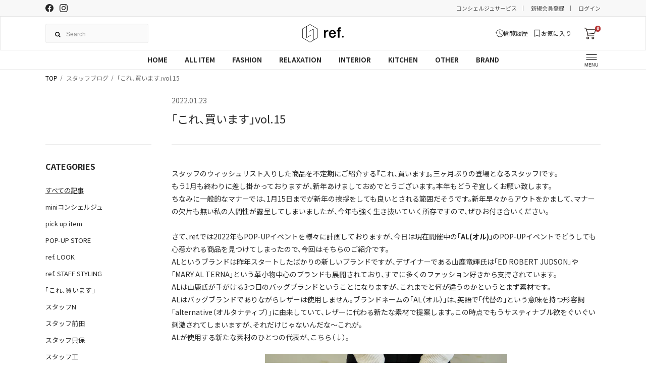

--- FILE ---
content_type: text/html; charset=utf-8
request_url: https://www.refnet.tv/blogs/staff_blog/this_buy_vol15
body_size: 18151
content:





<!DOCTYPE html>
<html lang="ja">
<head>
  <meta charset="UTF-8">
  <meta name="format-detection" content="telephone=no,address=no,email=no">
  <title>「これ、買います」vol.15 | ref. / Web Store</title>

  <meta name="description" content="ref. / Web Store / 当店は国内外の道具や日用品、衣類を販売しています。">
  <meta name="keywords" content="">
  <meta name="viewport" content="width=device-width, initial-scale=1.0, minimum-scale=1.0, maximum-scale=1.0">

  <link rel="stylesheet" href="//www.refnet.tv/cdn/shop/t/22/assets/style_core.css?v=136385466023396783591743417040">
  <link rel="stylesheet" href="//www.refnet.tv/cdn/shop/t/22/assets/images.css?v=64357156734499805941727680861">

  <script src="//www.refnet.tv/cdn/shop/t/22/assets/jquery-3.5.1.min.js?v=133494139889153862371727234241"></script>

  <!-- font -->
  <link rel="preconnect" href="https://fonts.googleapis.com">
  <link rel="preconnect" href="https://fonts.gstatic.com" crossorigin>
  <link href="https://fonts.googleapis.com/css2?family=Noto+Sans+JP:wght@400;700&family=Noto+Serif+JP:wght@400;700&display=swap" rel="stylesheet">
  <link rel="stylesheet" href="https://use.typekit.net/zoo1hth.css">
  <link rel="preconnect" href="https://fonts.googleapis.com">
  <link rel="preconnect" href="https://fonts.gstatic.com" crossorigin>
  <link href="https://fonts.googleapis.com/css2?family=IBM+Plex+Sans&display=swap" rel="stylesheet">

  <!-- ogp -->
  <meta property="og:title" content="「これ、買います」vol.15 - ref. / Web Store" />
  <meta property=" og:site_name" content="ref. / Web Store" />
  <meta property="og:url" content="https://www.refnet.tv/blogs/staff_blog/this_buy_vol15" />
  <meta property="og:description" content="ref. / Web Store - スタッフのウィッシュリスト入りした商品を不定期にご紹介する『これ、買います』。三ヶ月ぶりの登場となるスタッフIです。もう1月も終わりに差し掛かっておりますが、新年あけましておめでとうございます。本年もどうぞ宜しくお願い致します。ちなみに一般的なマナーでは、1月15日までが新年の挨拶をしても良いとされる範囲だそうです。新年早々からアウトをかまして、マナーの欠片も無い私の人間性が露呈してしまいましたが、今年も強く生き抜いていく所存ですので、ぜひお付き合いください。さて、ref.では2022年もPOP-UPイベントを様々に計画しておりますが、今日は現在開催中の「AL(オル)」のPOP-UPイベントでどうしても心惹かれる商品を見つけてしまっ" />
  <meta property="og:type" content="website" />
  <meta property="og:image" content="https://www.refnet.tv/cdn/shop/t/22/assets/ogp.png?v=146799169022369653731727234239">

  <meta name="twitter:card" content="summary" />
  <meta property="og:url" content="https://www.refnet.tv/blogs/staff_blog/this_buy_vol15" />
  <meta property="og:title" content="「これ、買います」vol.15 - ref. / Web Store" />
  <meta property=" og:description" content="スタッフのウィッシュリスト入りした商品を不定期にご紹介する『これ、買います』。三ヶ月ぶりの登場となるスタッフIです。もう1月も終わりに差し掛かっておりますが、新年あけましておめでとうございます。本年もどうぞ宜しくお願い致します。ちなみに一般的なマナーでは、1月15日までが新年の挨拶をしても良いとされる範囲だそうです。新年早々からアウトをかまして、マナーの欠片も無い私の人間性が露呈してしまいましたが、今年も強く生き抜いていく所存ですので、ぜひお付き合いください。さて、ref.では2022年もPOP-UPイベントを様々に計画しておりますが、今日は現在開催中の「AL(オル)」のPOP-UPイベントでどうしても心惹かれる商品を見つけてしまっ | ref. / Web Store" />
  <meta property="og:image" content="https://www.refnet.tv/cdn/shop/t/22/assets/ogp.png?v=146799169022369653731727234239" />
  <link rel="apple-touch-icon" sizes="180x180" href="//www.refnet.tv/cdn/shop/t/22/assets/apple-touch-icon.png?v=131284967276541480631727234239">
  <link rel="icon" type="image/png" sizes="32x32" href="//www.refnet.tv/cdn/shop/t/22/assets/favicon-32x32.png?v=28429720276337961551727234238">
  <link rel="icon" type="image/png" sizes="16x16" href="//www.refnet.tv/cdn/shop/t/22/assets/favicon-16x16.png?v=56168249151341542751727234239">
  <link rel="manifest" href="//www.refnet.tv/cdn/shop/t/22/assets/site.webmanifest?v=28520019027173394721727234240">
  <meta name="msapplication-TileColor" content="#da532c">
  <meta name="theme-color" content="#ffffff">
<link rel="canonical" href="https://www.refnet.tv/blogs/staff_blog/this_buy_vol15">
<link href="https://monorail-edge.shopifysvc.com" rel="dns-prefetch">
<script>(function(){if ("sendBeacon" in navigator && "performance" in window) {try {var session_token_from_headers = performance.getEntriesByType('navigation')[0].serverTiming.find(x => x.name == '_s').description;} catch {var session_token_from_headers = undefined;}var session_cookie_matches = document.cookie.match(/_shopify_s=([^;]*)/);var session_token_from_cookie = session_cookie_matches && session_cookie_matches.length === 2 ? session_cookie_matches[1] : "";var session_token = session_token_from_headers || session_token_from_cookie || "";function handle_abandonment_event(e) {var entries = performance.getEntries().filter(function(entry) {return /monorail-edge.shopifysvc.com/.test(entry.name);});if (!window.abandonment_tracked && entries.length === 0) {window.abandonment_tracked = true;var currentMs = Date.now();var navigation_start = performance.timing.navigationStart;var payload = {shop_id: 1639546957,url: window.location.href,navigation_start,duration: currentMs - navigation_start,session_token,page_type: "article"};window.navigator.sendBeacon("https://monorail-edge.shopifysvc.com/v1/produce", JSON.stringify({schema_id: "online_store_buyer_site_abandonment/1.1",payload: payload,metadata: {event_created_at_ms: currentMs,event_sent_at_ms: currentMs}}));}}window.addEventListener('pagehide', handle_abandonment_event);}}());</script>
<script id="web-pixels-manager-setup">(function e(e,d,r,n,o){if(void 0===o&&(o={}),!Boolean(null===(a=null===(i=window.Shopify)||void 0===i?void 0:i.analytics)||void 0===a?void 0:a.replayQueue)){var i,a;window.Shopify=window.Shopify||{};var t=window.Shopify;t.analytics=t.analytics||{};var s=t.analytics;s.replayQueue=[],s.publish=function(e,d,r){return s.replayQueue.push([e,d,r]),!0};try{self.performance.mark("wpm:start")}catch(e){}var l=function(){var e={modern:/Edge?\/(1{2}[4-9]|1[2-9]\d|[2-9]\d{2}|\d{4,})\.\d+(\.\d+|)|Firefox\/(1{2}[4-9]|1[2-9]\d|[2-9]\d{2}|\d{4,})\.\d+(\.\d+|)|Chrom(ium|e)\/(9{2}|\d{3,})\.\d+(\.\d+|)|(Maci|X1{2}).+ Version\/(15\.\d+|(1[6-9]|[2-9]\d|\d{3,})\.\d+)([,.]\d+|)( \(\w+\)|)( Mobile\/\w+|) Safari\/|Chrome.+OPR\/(9{2}|\d{3,})\.\d+\.\d+|(CPU[ +]OS|iPhone[ +]OS|CPU[ +]iPhone|CPU IPhone OS|CPU iPad OS)[ +]+(15[._]\d+|(1[6-9]|[2-9]\d|\d{3,})[._]\d+)([._]\d+|)|Android:?[ /-](13[3-9]|1[4-9]\d|[2-9]\d{2}|\d{4,})(\.\d+|)(\.\d+|)|Android.+Firefox\/(13[5-9]|1[4-9]\d|[2-9]\d{2}|\d{4,})\.\d+(\.\d+|)|Android.+Chrom(ium|e)\/(13[3-9]|1[4-9]\d|[2-9]\d{2}|\d{4,})\.\d+(\.\d+|)|SamsungBrowser\/([2-9]\d|\d{3,})\.\d+/,legacy:/Edge?\/(1[6-9]|[2-9]\d|\d{3,})\.\d+(\.\d+|)|Firefox\/(5[4-9]|[6-9]\d|\d{3,})\.\d+(\.\d+|)|Chrom(ium|e)\/(5[1-9]|[6-9]\d|\d{3,})\.\d+(\.\d+|)([\d.]+$|.*Safari\/(?![\d.]+ Edge\/[\d.]+$))|(Maci|X1{2}).+ Version\/(10\.\d+|(1[1-9]|[2-9]\d|\d{3,})\.\d+)([,.]\d+|)( \(\w+\)|)( Mobile\/\w+|) Safari\/|Chrome.+OPR\/(3[89]|[4-9]\d|\d{3,})\.\d+\.\d+|(CPU[ +]OS|iPhone[ +]OS|CPU[ +]iPhone|CPU IPhone OS|CPU iPad OS)[ +]+(10[._]\d+|(1[1-9]|[2-9]\d|\d{3,})[._]\d+)([._]\d+|)|Android:?[ /-](13[3-9]|1[4-9]\d|[2-9]\d{2}|\d{4,})(\.\d+|)(\.\d+|)|Mobile Safari.+OPR\/([89]\d|\d{3,})\.\d+\.\d+|Android.+Firefox\/(13[5-9]|1[4-9]\d|[2-9]\d{2}|\d{4,})\.\d+(\.\d+|)|Android.+Chrom(ium|e)\/(13[3-9]|1[4-9]\d|[2-9]\d{2}|\d{4,})\.\d+(\.\d+|)|Android.+(UC? ?Browser|UCWEB|U3)[ /]?(15\.([5-9]|\d{2,})|(1[6-9]|[2-9]\d|\d{3,})\.\d+)\.\d+|SamsungBrowser\/(5\.\d+|([6-9]|\d{2,})\.\d+)|Android.+MQ{2}Browser\/(14(\.(9|\d{2,})|)|(1[5-9]|[2-9]\d|\d{3,})(\.\d+|))(\.\d+|)|K[Aa][Ii]OS\/(3\.\d+|([4-9]|\d{2,})\.\d+)(\.\d+|)/},d=e.modern,r=e.legacy,n=navigator.userAgent;return n.match(d)?"modern":n.match(r)?"legacy":"unknown"}(),u="modern"===l?"modern":"legacy",c=(null!=n?n:{modern:"",legacy:""})[u],f=function(e){return[e.baseUrl,"/wpm","/b",e.hashVersion,"modern"===e.buildTarget?"m":"l",".js"].join("")}({baseUrl:d,hashVersion:r,buildTarget:u}),m=function(e){var d=e.version,r=e.bundleTarget,n=e.surface,o=e.pageUrl,i=e.monorailEndpoint;return{emit:function(e){var a=e.status,t=e.errorMsg,s=(new Date).getTime(),l=JSON.stringify({metadata:{event_sent_at_ms:s},events:[{schema_id:"web_pixels_manager_load/3.1",payload:{version:d,bundle_target:r,page_url:o,status:a,surface:n,error_msg:t},metadata:{event_created_at_ms:s}}]});if(!i)return console&&console.warn&&console.warn("[Web Pixels Manager] No Monorail endpoint provided, skipping logging."),!1;try{return self.navigator.sendBeacon.bind(self.navigator)(i,l)}catch(e){}var u=new XMLHttpRequest;try{return u.open("POST",i,!0),u.setRequestHeader("Content-Type","text/plain"),u.send(l),!0}catch(e){return console&&console.warn&&console.warn("[Web Pixels Manager] Got an unhandled error while logging to Monorail."),!1}}}}({version:r,bundleTarget:l,surface:e.surface,pageUrl:self.location.href,monorailEndpoint:e.monorailEndpoint});try{o.browserTarget=l,function(e){var d=e.src,r=e.async,n=void 0===r||r,o=e.onload,i=e.onerror,a=e.sri,t=e.scriptDataAttributes,s=void 0===t?{}:t,l=document.createElement("script"),u=document.querySelector("head"),c=document.querySelector("body");if(l.async=n,l.src=d,a&&(l.integrity=a,l.crossOrigin="anonymous"),s)for(var f in s)if(Object.prototype.hasOwnProperty.call(s,f))try{l.dataset[f]=s[f]}catch(e){}if(o&&l.addEventListener("load",o),i&&l.addEventListener("error",i),u)u.appendChild(l);else{if(!c)throw new Error("Did not find a head or body element to append the script");c.appendChild(l)}}({src:f,async:!0,onload:function(){if(!function(){var e,d;return Boolean(null===(d=null===(e=window.Shopify)||void 0===e?void 0:e.analytics)||void 0===d?void 0:d.initialized)}()){var d=window.webPixelsManager.init(e)||void 0;if(d){var r=window.Shopify.analytics;r.replayQueue.forEach((function(e){var r=e[0],n=e[1],o=e[2];d.publishCustomEvent(r,n,o)})),r.replayQueue=[],r.publish=d.publishCustomEvent,r.visitor=d.visitor,r.initialized=!0}}},onerror:function(){return m.emit({status:"failed",errorMsg:"".concat(f," has failed to load")})},sri:function(e){var d=/^sha384-[A-Za-z0-9+/=]+$/;return"string"==typeof e&&d.test(e)}(c)?c:"",scriptDataAttributes:o}),m.emit({status:"loading"})}catch(e){m.emit({status:"failed",errorMsg:(null==e?void 0:e.message)||"Unknown error"})}}})({shopId: 1639546957,storefrontBaseUrl: "https://www.refnet.tv",extensionsBaseUrl: "https://extensions.shopifycdn.com/cdn/shopifycloud/web-pixels-manager",monorailEndpoint: "https://monorail-edge.shopifysvc.com/unstable/produce_batch",surface: "storefront-renderer",enabledBetaFlags: ["2dca8a86"],webPixelsConfigList: [{"id":"777027843","configuration":"{\"config\":\"{\\\"pixel_id\\\":\\\"G-NCBY2J0P4K\\\",\\\"google_tag_ids\\\":[\\\"G-NCBY2J0P4K\\\"],\\\"target_country\\\":\\\"JP\\\",\\\"gtag_events\\\":[{\\\"type\\\":\\\"begin_checkout\\\",\\\"action_label\\\":\\\"G-NCBY2J0P4K\\\"},{\\\"type\\\":\\\"search\\\",\\\"action_label\\\":\\\"G-NCBY2J0P4K\\\"},{\\\"type\\\":\\\"view_item\\\",\\\"action_label\\\":\\\"G-NCBY2J0P4K\\\"},{\\\"type\\\":\\\"purchase\\\",\\\"action_label\\\":\\\"G-NCBY2J0P4K\\\"},{\\\"type\\\":\\\"page_view\\\",\\\"action_label\\\":\\\"G-NCBY2J0P4K\\\"},{\\\"type\\\":\\\"add_payment_info\\\",\\\"action_label\\\":\\\"G-NCBY2J0P4K\\\"},{\\\"type\\\":\\\"add_to_cart\\\",\\\"action_label\\\":\\\"G-NCBY2J0P4K\\\"}],\\\"enable_monitoring_mode\\\":false}\"}","eventPayloadVersion":"v1","runtimeContext":"OPEN","scriptVersion":"b2a88bafab3e21179ed38636efcd8a93","type":"APP","apiClientId":1780363,"privacyPurposes":[],"dataSharingAdjustments":{"protectedCustomerApprovalScopes":["read_customer_address","read_customer_email","read_customer_name","read_customer_personal_data","read_customer_phone"]}},{"id":"376242435","configuration":"{\"shop\":\"refnet.myshopify.com\",\"enabled\":\"true\",\"hmacKey\":\"f26cd5bd95bb7031ba7461475b6e618b\"}","eventPayloadVersion":"v1","runtimeContext":"STRICT","scriptVersion":"728114a5167fec3ce2fdbc41bef2eeb1","type":"APP","apiClientId":4653451,"privacyPurposes":["ANALYTICS","MARKETING","SALE_OF_DATA"],"dataSharingAdjustments":{"protectedCustomerApprovalScopes":["read_customer_address","read_customer_email","read_customer_name","read_customer_personal_data","read_customer_phone"]}},{"id":"155844867","configuration":"{\"pixel_id\":\"1907890185957637\",\"pixel_type\":\"facebook_pixel\",\"metaapp_system_user_token\":\"-\"}","eventPayloadVersion":"v1","runtimeContext":"OPEN","scriptVersion":"ca16bc87fe92b6042fbaa3acc2fbdaa6","type":"APP","apiClientId":2329312,"privacyPurposes":["ANALYTICS","MARKETING","SALE_OF_DATA"],"dataSharingAdjustments":{"protectedCustomerApprovalScopes":["read_customer_address","read_customer_email","read_customer_name","read_customer_personal_data","read_customer_phone"]}},{"id":"63570179","eventPayloadVersion":"v1","runtimeContext":"LAX","scriptVersion":"1","type":"CUSTOM","privacyPurposes":["MARKETING"],"name":"Meta pixel (migrated)"},{"id":"shopify-app-pixel","configuration":"{}","eventPayloadVersion":"v1","runtimeContext":"STRICT","scriptVersion":"0450","apiClientId":"shopify-pixel","type":"APP","privacyPurposes":["ANALYTICS","MARKETING"]},{"id":"shopify-custom-pixel","eventPayloadVersion":"v1","runtimeContext":"LAX","scriptVersion":"0450","apiClientId":"shopify-pixel","type":"CUSTOM","privacyPurposes":["ANALYTICS","MARKETING"]}],isMerchantRequest: false,initData: {"shop":{"name":"ref. \/ Web Store","paymentSettings":{"currencyCode":"JPY"},"myshopifyDomain":"refnet.myshopify.com","countryCode":"JP","storefrontUrl":"https:\/\/www.refnet.tv"},"customer":null,"cart":null,"checkout":null,"productVariants":[],"purchasingCompany":null},},"https://www.refnet.tv/cdn","fcfee988w5aeb613cpc8e4bc33m6693e112",{"modern":"","legacy":""},{"shopId":"1639546957","storefrontBaseUrl":"https:\/\/www.refnet.tv","extensionBaseUrl":"https:\/\/extensions.shopifycdn.com\/cdn\/shopifycloud\/web-pixels-manager","surface":"storefront-renderer","enabledBetaFlags":"[\"2dca8a86\"]","isMerchantRequest":"false","hashVersion":"fcfee988w5aeb613cpc8e4bc33m6693e112","publish":"custom","events":"[[\"page_viewed\",{}]]"});</script><script>
  window.ShopifyAnalytics = window.ShopifyAnalytics || {};
  window.ShopifyAnalytics.meta = window.ShopifyAnalytics.meta || {};
  window.ShopifyAnalytics.meta.currency = 'JPY';
  var meta = {"page":{"pageType":"article","resourceType":"article","resourceId":587019911427,"requestId":"3dc9b57f-b356-4670-b309-9087717656c6-1768906083"}};
  for (var attr in meta) {
    window.ShopifyAnalytics.meta[attr] = meta[attr];
  }
</script>
<script class="analytics">
  (function () {
    var customDocumentWrite = function(content) {
      var jquery = null;

      if (window.jQuery) {
        jquery = window.jQuery;
      } else if (window.Checkout && window.Checkout.$) {
        jquery = window.Checkout.$;
      }

      if (jquery) {
        jquery('body').append(content);
      }
    };

    var hasLoggedConversion = function(token) {
      if (token) {
        return document.cookie.indexOf('loggedConversion=' + token) !== -1;
      }
      return false;
    }

    var setCookieIfConversion = function(token) {
      if (token) {
        var twoMonthsFromNow = new Date(Date.now());
        twoMonthsFromNow.setMonth(twoMonthsFromNow.getMonth() + 2);

        document.cookie = 'loggedConversion=' + token + '; expires=' + twoMonthsFromNow;
      }
    }

    var trekkie = window.ShopifyAnalytics.lib = window.trekkie = window.trekkie || [];
    if (trekkie.integrations) {
      return;
    }
    trekkie.methods = [
      'identify',
      'page',
      'ready',
      'track',
      'trackForm',
      'trackLink'
    ];
    trekkie.factory = function(method) {
      return function() {
        var args = Array.prototype.slice.call(arguments);
        args.unshift(method);
        trekkie.push(args);
        return trekkie;
      };
    };
    for (var i = 0; i < trekkie.methods.length; i++) {
      var key = trekkie.methods[i];
      trekkie[key] = trekkie.factory(key);
    }
    trekkie.load = function(config) {
      trekkie.config = config || {};
      trekkie.config.initialDocumentCookie = document.cookie;
      var first = document.getElementsByTagName('script')[0];
      var script = document.createElement('script');
      script.type = 'text/javascript';
      script.onerror = function(e) {
        var scriptFallback = document.createElement('script');
        scriptFallback.type = 'text/javascript';
        scriptFallback.onerror = function(error) {
                var Monorail = {
      produce: function produce(monorailDomain, schemaId, payload) {
        var currentMs = new Date().getTime();
        var event = {
          schema_id: schemaId,
          payload: payload,
          metadata: {
            event_created_at_ms: currentMs,
            event_sent_at_ms: currentMs
          }
        };
        return Monorail.sendRequest("https://" + monorailDomain + "/v1/produce", JSON.stringify(event));
      },
      sendRequest: function sendRequest(endpointUrl, payload) {
        // Try the sendBeacon API
        if (window && window.navigator && typeof window.navigator.sendBeacon === 'function' && typeof window.Blob === 'function' && !Monorail.isIos12()) {
          var blobData = new window.Blob([payload], {
            type: 'text/plain'
          });

          if (window.navigator.sendBeacon(endpointUrl, blobData)) {
            return true;
          } // sendBeacon was not successful

        } // XHR beacon

        var xhr = new XMLHttpRequest();

        try {
          xhr.open('POST', endpointUrl);
          xhr.setRequestHeader('Content-Type', 'text/plain');
          xhr.send(payload);
        } catch (e) {
          console.log(e);
        }

        return false;
      },
      isIos12: function isIos12() {
        return window.navigator.userAgent.lastIndexOf('iPhone; CPU iPhone OS 12_') !== -1 || window.navigator.userAgent.lastIndexOf('iPad; CPU OS 12_') !== -1;
      }
    };
    Monorail.produce('monorail-edge.shopifysvc.com',
      'trekkie_storefront_load_errors/1.1',
      {shop_id: 1639546957,
      theme_id: 145277157635,
      app_name: "storefront",
      context_url: window.location.href,
      source_url: "//www.refnet.tv/cdn/s/trekkie.storefront.cd680fe47e6c39ca5d5df5f0a32d569bc48c0f27.min.js"});

        };
        scriptFallback.async = true;
        scriptFallback.src = '//www.refnet.tv/cdn/s/trekkie.storefront.cd680fe47e6c39ca5d5df5f0a32d569bc48c0f27.min.js';
        first.parentNode.insertBefore(scriptFallback, first);
      };
      script.async = true;
      script.src = '//www.refnet.tv/cdn/s/trekkie.storefront.cd680fe47e6c39ca5d5df5f0a32d569bc48c0f27.min.js';
      first.parentNode.insertBefore(script, first);
    };
    trekkie.load(
      {"Trekkie":{"appName":"storefront","development":false,"defaultAttributes":{"shopId":1639546957,"isMerchantRequest":null,"themeId":145277157635,"themeCityHash":"8122140521107989062","contentLanguage":"ja","currency":"JPY","eventMetadataId":"23546450-dc08-4980-8487-712926f641d2"},"isServerSideCookieWritingEnabled":true,"monorailRegion":"shop_domain","enabledBetaFlags":["65f19447"]},"Session Attribution":{},"S2S":{"facebookCapiEnabled":true,"source":"trekkie-storefront-renderer","apiClientId":580111}}
    );

    var loaded = false;
    trekkie.ready(function() {
      if (loaded) return;
      loaded = true;

      window.ShopifyAnalytics.lib = window.trekkie;

      var originalDocumentWrite = document.write;
      document.write = customDocumentWrite;
      try { window.ShopifyAnalytics.merchantGoogleAnalytics.call(this); } catch(error) {};
      document.write = originalDocumentWrite;

      window.ShopifyAnalytics.lib.page(null,{"pageType":"article","resourceType":"article","resourceId":587019911427,"requestId":"3dc9b57f-b356-4670-b309-9087717656c6-1768906083","shopifyEmitted":true});

      var match = window.location.pathname.match(/checkouts\/(.+)\/(thank_you|post_purchase)/)
      var token = match? match[1]: undefined;
      if (!hasLoggedConversion(token)) {
        setCookieIfConversion(token);
        
      }
    });


        var eventsListenerScript = document.createElement('script');
        eventsListenerScript.async = true;
        eventsListenerScript.src = "//www.refnet.tv/cdn/shopifycloud/storefront/assets/shop_events_listener-3da45d37.js";
        document.getElementsByTagName('head')[0].appendChild(eventsListenerScript);

})();</script>
  <script>
  if (!window.ga || (window.ga && typeof window.ga !== 'function')) {
    window.ga = function ga() {
      (window.ga.q = window.ga.q || []).push(arguments);
      if (window.Shopify && window.Shopify.analytics && typeof window.Shopify.analytics.publish === 'function') {
        window.Shopify.analytics.publish("ga_stub_called", {}, {sendTo: "google_osp_migration"});
      }
      console.error("Shopify's Google Analytics stub called with:", Array.from(arguments), "\nSee https://help.shopify.com/manual/promoting-marketing/pixels/pixel-migration#google for more information.");
    };
    if (window.Shopify && window.Shopify.analytics && typeof window.Shopify.analytics.publish === 'function') {
      window.Shopify.analytics.publish("ga_stub_initialized", {}, {sendTo: "google_osp_migration"});
    }
  }
</script>
<script
  defer
  src="https://www.refnet.tv/cdn/shopifycloud/perf-kit/shopify-perf-kit-3.0.4.min.js"
  data-application="storefront-renderer"
  data-shop-id="1639546957"
  data-render-region="gcp-us-central1"
  data-page-type="article"
  data-theme-instance-id="145277157635"
  data-theme-name="ref2.0"
  data-theme-version="1.0.0"
  data-monorail-region="shop_domain"
  data-resource-timing-sampling-rate="10"
  data-shs="true"
  data-shs-beacon="true"
  data-shs-export-with-fetch="true"
  data-shs-logs-sample-rate="1"
  data-shs-beacon-endpoint="https://www.refnet.tv/api/collect"
></script>
</head>

<script>window.performance && window.performance.mark && window.performance.mark('shopify.content_for_header.start');</script><meta name="google-site-verification" content="HA2ldUjB4-Gc6hVCrRfVDSANJw5j4wX9te9ACDZfVeI">
<meta name="facebook-domain-verification" content="ivcaxgaqedz1cfpkz72uyv4lls59on">
<meta id="shopify-digital-wallet" name="shopify-digital-wallet" content="/1639546957/digital_wallets/dialog">
<meta name="shopify-checkout-api-token" content="0221e6baaa23a5a67d9d82c7deb7be78">
<link rel="alternate" type="application/atom+xml" title="Feed" href="/blogs/staff_blog.atom" />
<script async="async" src="/checkouts/internal/preloads.js?locale=ja-JP"></script>
<link rel="preconnect" href="https://shop.app" crossorigin="anonymous">
<script async="async" src="https://shop.app/checkouts/internal/preloads.js?locale=ja-JP&shop_id=1639546957" crossorigin="anonymous"></script>
<script id="apple-pay-shop-capabilities" type="application/json">{"shopId":1639546957,"countryCode":"JP","currencyCode":"JPY","merchantCapabilities":["supports3DS"],"merchantId":"gid:\/\/shopify\/Shop\/1639546957","merchantName":"ref. \/ Web Store","requiredBillingContactFields":["postalAddress","email","phone"],"requiredShippingContactFields":["postalAddress","email","phone"],"shippingType":"shipping","supportedNetworks":["visa","masterCard","amex","jcb","discover"],"total":{"type":"pending","label":"ref. \/ Web Store","amount":"1.00"},"shopifyPaymentsEnabled":true,"supportsSubscriptions":true}</script>
<script id="shopify-features" type="application/json">{"accessToken":"0221e6baaa23a5a67d9d82c7deb7be78","betas":["rich-media-storefront-analytics"],"domain":"www.refnet.tv","predictiveSearch":false,"shopId":1639546957,"locale":"ja"}</script>
<script>var Shopify = Shopify || {};
Shopify.shop = "refnet.myshopify.com";
Shopify.locale = "ja";
Shopify.currency = {"active":"JPY","rate":"1.0"};
Shopify.country = "JP";
Shopify.theme = {"name":"shopify-ref-2.0\/main","id":145277157635,"schema_name":"ref2.0","schema_version":"1.0.0","theme_store_id":null,"role":"main"};
Shopify.theme.handle = "null";
Shopify.theme.style = {"id":null,"handle":null};
Shopify.cdnHost = "www.refnet.tv/cdn";
Shopify.routes = Shopify.routes || {};
Shopify.routes.root = "/";</script>
<script type="module">!function(o){(o.Shopify=o.Shopify||{}).modules=!0}(window);</script>
<script>!function(o){function n(){var o=[];function n(){o.push(Array.prototype.slice.apply(arguments))}return n.q=o,n}var t=o.Shopify=o.Shopify||{};t.loadFeatures=n(),t.autoloadFeatures=n()}(window);</script>
<script>
  window.ShopifyPay = window.ShopifyPay || {};
  window.ShopifyPay.apiHost = "shop.app\/pay";
  window.ShopifyPay.redirectState = null;
</script>
<script id="shop-js-analytics" type="application/json">{"pageType":"article"}</script>
<script defer="defer" async type="module" src="//www.refnet.tv/cdn/shopifycloud/shop-js/modules/v2/client.init-shop-cart-sync_PyU3Cxph.ja.esm.js"></script>
<script defer="defer" async type="module" src="//www.refnet.tv/cdn/shopifycloud/shop-js/modules/v2/chunk.common_3XpQ5sgE.esm.js"></script>
<script type="module">
  await import("//www.refnet.tv/cdn/shopifycloud/shop-js/modules/v2/client.init-shop-cart-sync_PyU3Cxph.ja.esm.js");
await import("//www.refnet.tv/cdn/shopifycloud/shop-js/modules/v2/chunk.common_3XpQ5sgE.esm.js");

  window.Shopify.SignInWithShop?.initShopCartSync?.({"fedCMEnabled":true,"windoidEnabled":true});

</script>
<script>
  window.Shopify = window.Shopify || {};
  if (!window.Shopify.featureAssets) window.Shopify.featureAssets = {};
  window.Shopify.featureAssets['shop-js'] = {"shop-cart-sync":["modules/v2/client.shop-cart-sync_iBe2HkXL.ja.esm.js","modules/v2/chunk.common_3XpQ5sgE.esm.js"],"init-fed-cm":["modules/v2/client.init-fed-cm_4nT_o4d8.ja.esm.js","modules/v2/chunk.common_3XpQ5sgE.esm.js"],"init-windoid":["modules/v2/client.init-windoid_qVCuPx85.ja.esm.js","modules/v2/chunk.common_3XpQ5sgE.esm.js"],"shop-cash-offers":["modules/v2/client.shop-cash-offers_xgnxIoYx.ja.esm.js","modules/v2/chunk.common_3XpQ5sgE.esm.js","modules/v2/chunk.modal_CDmZwZ67.esm.js"],"shop-button":["modules/v2/client.shop-button_D-AUf6XJ.ja.esm.js","modules/v2/chunk.common_3XpQ5sgE.esm.js"],"init-shop-email-lookup-coordinator":["modules/v2/client.init-shop-email-lookup-coordinator_CoiRXg_f.ja.esm.js","modules/v2/chunk.common_3XpQ5sgE.esm.js"],"shop-toast-manager":["modules/v2/client.shop-toast-manager_2q6-qtse.ja.esm.js","modules/v2/chunk.common_3XpQ5sgE.esm.js"],"shop-login-button":["modules/v2/client.shop-login-button_jJCllpG3.ja.esm.js","modules/v2/chunk.common_3XpQ5sgE.esm.js","modules/v2/chunk.modal_CDmZwZ67.esm.js"],"avatar":["modules/v2/client.avatar_BTnouDA3.ja.esm.js"],"init-shop-cart-sync":["modules/v2/client.init-shop-cart-sync_PyU3Cxph.ja.esm.js","modules/v2/chunk.common_3XpQ5sgE.esm.js"],"pay-button":["modules/v2/client.pay-button_DUSCSBhc.ja.esm.js","modules/v2/chunk.common_3XpQ5sgE.esm.js"],"init-shop-for-new-customer-accounts":["modules/v2/client.init-shop-for-new-customer-accounts_CQaxpM10.ja.esm.js","modules/v2/client.shop-login-button_jJCllpG3.ja.esm.js","modules/v2/chunk.common_3XpQ5sgE.esm.js","modules/v2/chunk.modal_CDmZwZ67.esm.js"],"init-customer-accounts-sign-up":["modules/v2/client.init-customer-accounts-sign-up_C8nXD2V_.ja.esm.js","modules/v2/client.shop-login-button_jJCllpG3.ja.esm.js","modules/v2/chunk.common_3XpQ5sgE.esm.js","modules/v2/chunk.modal_CDmZwZ67.esm.js"],"shop-follow-button":["modules/v2/client.shop-follow-button_Cpw2kC42.ja.esm.js","modules/v2/chunk.common_3XpQ5sgE.esm.js","modules/v2/chunk.modal_CDmZwZ67.esm.js"],"checkout-modal":["modules/v2/client.checkout-modal_eFi38ufj.ja.esm.js","modules/v2/chunk.common_3XpQ5sgE.esm.js","modules/v2/chunk.modal_CDmZwZ67.esm.js"],"init-customer-accounts":["modules/v2/client.init-customer-accounts_DjqcXQGc.ja.esm.js","modules/v2/client.shop-login-button_jJCllpG3.ja.esm.js","modules/v2/chunk.common_3XpQ5sgE.esm.js","modules/v2/chunk.modal_CDmZwZ67.esm.js"],"lead-capture":["modules/v2/client.lead-capture_CdXRTdfz.ja.esm.js","modules/v2/chunk.common_3XpQ5sgE.esm.js","modules/v2/chunk.modal_CDmZwZ67.esm.js"],"shop-login":["modules/v2/client.shop-login_C-CHoYGE.ja.esm.js","modules/v2/chunk.common_3XpQ5sgE.esm.js","modules/v2/chunk.modal_CDmZwZ67.esm.js"],"payment-terms":["modules/v2/client.payment-terms_cWctAF1p.ja.esm.js","modules/v2/chunk.common_3XpQ5sgE.esm.js","modules/v2/chunk.modal_CDmZwZ67.esm.js"]};
</script>
<script id="__st">var __st={"a":1639546957,"offset":32400,"reqid":"3dc9b57f-b356-4670-b309-9087717656c6-1768906083","pageurl":"www.refnet.tv\/blogs\/staff_blog\/this_buy_vol15","s":"articles-587019911427","u":"81b6731567bb","p":"article","rtyp":"article","rid":587019911427};</script>
<script>window.ShopifyPaypalV4VisibilityTracking = true;</script>
<script id="captcha-bootstrap">!function(){'use strict';const t='contact',e='account',n='new_comment',o=[[t,t],['blogs',n],['comments',n],[t,'customer']],c=[[e,'customer_login'],[e,'guest_login'],[e,'recover_customer_password'],[e,'create_customer']],r=t=>t.map((([t,e])=>`form[action*='/${t}']:not([data-nocaptcha='true']) input[name='form_type'][value='${e}']`)).join(','),a=t=>()=>t?[...document.querySelectorAll(t)].map((t=>t.form)):[];function s(){const t=[...o],e=r(t);return a(e)}const i='password',u='form_key',d=['recaptcha-v3-token','g-recaptcha-response','h-captcha-response',i],f=()=>{try{return window.sessionStorage}catch{return}},m='__shopify_v',_=t=>t.elements[u];function p(t,e,n=!1){try{const o=window.sessionStorage,c=JSON.parse(o.getItem(e)),{data:r}=function(t){const{data:e,action:n}=t;return t[m]||n?{data:e,action:n}:{data:t,action:n}}(c);for(const[e,n]of Object.entries(r))t.elements[e]&&(t.elements[e].value=n);n&&o.removeItem(e)}catch(o){console.error('form repopulation failed',{error:o})}}const l='form_type',E='cptcha';function T(t){t.dataset[E]=!0}const w=window,h=w.document,L='Shopify',v='ce_forms',y='captcha';let A=!1;((t,e)=>{const n=(g='f06e6c50-85a8-45c8-87d0-21a2b65856fe',I='https://cdn.shopify.com/shopifycloud/storefront-forms-hcaptcha/ce_storefront_forms_captcha_hcaptcha.v1.5.2.iife.js',D={infoText:'hCaptchaによる保護',privacyText:'プライバシー',termsText:'利用規約'},(t,e,n)=>{const o=w[L][v],c=o.bindForm;if(c)return c(t,g,e,D).then(n);var r;o.q.push([[t,g,e,D],n]),r=I,A||(h.body.append(Object.assign(h.createElement('script'),{id:'captcha-provider',async:!0,src:r})),A=!0)});var g,I,D;w[L]=w[L]||{},w[L][v]=w[L][v]||{},w[L][v].q=[],w[L][y]=w[L][y]||{},w[L][y].protect=function(t,e){n(t,void 0,e),T(t)},Object.freeze(w[L][y]),function(t,e,n,w,h,L){const[v,y,A,g]=function(t,e,n){const i=e?o:[],u=t?c:[],d=[...i,...u],f=r(d),m=r(i),_=r(d.filter((([t,e])=>n.includes(e))));return[a(f),a(m),a(_),s()]}(w,h,L),I=t=>{const e=t.target;return e instanceof HTMLFormElement?e:e&&e.form},D=t=>v().includes(t);t.addEventListener('submit',(t=>{const e=I(t);if(!e)return;const n=D(e)&&!e.dataset.hcaptchaBound&&!e.dataset.recaptchaBound,o=_(e),c=g().includes(e)&&(!o||!o.value);(n||c)&&t.preventDefault(),c&&!n&&(function(t){try{if(!f())return;!function(t){const e=f();if(!e)return;const n=_(t);if(!n)return;const o=n.value;o&&e.removeItem(o)}(t);const e=Array.from(Array(32),(()=>Math.random().toString(36)[2])).join('');!function(t,e){_(t)||t.append(Object.assign(document.createElement('input'),{type:'hidden',name:u})),t.elements[u].value=e}(t,e),function(t,e){const n=f();if(!n)return;const o=[...t.querySelectorAll(`input[type='${i}']`)].map((({name:t})=>t)),c=[...d,...o],r={};for(const[a,s]of new FormData(t).entries())c.includes(a)||(r[a]=s);n.setItem(e,JSON.stringify({[m]:1,action:t.action,data:r}))}(t,e)}catch(e){console.error('failed to persist form',e)}}(e),e.submit())}));const S=(t,e)=>{t&&!t.dataset[E]&&(n(t,e.some((e=>e===t))),T(t))};for(const o of['focusin','change'])t.addEventListener(o,(t=>{const e=I(t);D(e)&&S(e,y())}));const B=e.get('form_key'),M=e.get(l),P=B&&M;t.addEventListener('DOMContentLoaded',(()=>{const t=y();if(P)for(const e of t)e.elements[l].value===M&&p(e,B);[...new Set([...A(),...v().filter((t=>'true'===t.dataset.shopifyCaptcha))])].forEach((e=>S(e,t)))}))}(h,new URLSearchParams(w.location.search),n,t,e,['guest_login'])})(!0,!0)}();</script>
<script integrity="sha256-4kQ18oKyAcykRKYeNunJcIwy7WH5gtpwJnB7kiuLZ1E=" data-source-attribution="shopify.loadfeatures" defer="defer" src="//www.refnet.tv/cdn/shopifycloud/storefront/assets/storefront/load_feature-a0a9edcb.js" crossorigin="anonymous"></script>
<script crossorigin="anonymous" defer="defer" src="//www.refnet.tv/cdn/shopifycloud/storefront/assets/shopify_pay/storefront-65b4c6d7.js?v=20250812"></script>
<script data-source-attribution="shopify.dynamic_checkout.dynamic.init">var Shopify=Shopify||{};Shopify.PaymentButton=Shopify.PaymentButton||{isStorefrontPortableWallets:!0,init:function(){window.Shopify.PaymentButton.init=function(){};var t=document.createElement("script");t.src="https://www.refnet.tv/cdn/shopifycloud/portable-wallets/latest/portable-wallets.ja.js",t.type="module",document.head.appendChild(t)}};
</script>
<script data-source-attribution="shopify.dynamic_checkout.buyer_consent">
  function portableWalletsHideBuyerConsent(e){var t=document.getElementById("shopify-buyer-consent"),n=document.getElementById("shopify-subscription-policy-button");t&&n&&(t.classList.add("hidden"),t.setAttribute("aria-hidden","true"),n.removeEventListener("click",e))}function portableWalletsShowBuyerConsent(e){var t=document.getElementById("shopify-buyer-consent"),n=document.getElementById("shopify-subscription-policy-button");t&&n&&(t.classList.remove("hidden"),t.removeAttribute("aria-hidden"),n.addEventListener("click",e))}window.Shopify?.PaymentButton&&(window.Shopify.PaymentButton.hideBuyerConsent=portableWalletsHideBuyerConsent,window.Shopify.PaymentButton.showBuyerConsent=portableWalletsShowBuyerConsent);
</script>
<script data-source-attribution="shopify.dynamic_checkout.cart.bootstrap">document.addEventListener("DOMContentLoaded",(function(){function t(){return document.querySelector("shopify-accelerated-checkout-cart, shopify-accelerated-checkout")}if(t())Shopify.PaymentButton.init();else{new MutationObserver((function(e,n){t()&&(Shopify.PaymentButton.init(),n.disconnect())})).observe(document.body,{childList:!0,subtree:!0})}}));
</script>
<link id="shopify-accelerated-checkout-styles" rel="stylesheet" media="screen" href="https://www.refnet.tv/cdn/shopifycloud/portable-wallets/latest/accelerated-checkout-backwards-compat.css" crossorigin="anonymous">
<style id="shopify-accelerated-checkout-cart">
        #shopify-buyer-consent {
  margin-top: 1em;
  display: inline-block;
  width: 100%;
}

#shopify-buyer-consent.hidden {
  display: none;
}

#shopify-subscription-policy-button {
  background: none;
  border: none;
  padding: 0;
  text-decoration: underline;
  font-size: inherit;
  cursor: pointer;
}

#shopify-subscription-policy-button::before {
  box-shadow: none;
}

      </style>

<script>window.performance && window.performance.mark && window.performance.mark('shopify.content_for_header.end');</script>

<body class="">
  <div id="shopify-section-header" class="shopify-section"><header class="header">
  <div class="header-top">
    <div class="container">
      <div class="sns-list">
  <a class="sns-list__item" href="https://ja-jp.facebook.com/refnet.tv/" title="Facebook" target="_blank" rel="noopener">
    <img src="//www.refnet.tv/cdn/shop/t/22/assets/icon-fb.svg?v=93561730252701892081727234239" alt="" height="" width="" loading="lazy">
  </a>

  <a class="sns-list__item" href="https://www.instagram.com/ref.store_/" title="Instagram" target="_blank" rel="noopener">
    <img src="//www.refnet.tv/cdn/shop/t/22/assets/icon-insta.svg?v=336115184456128321727234241" alt="" height="" width="" loading="lazy">
  </a>

</div>

      <ul class="header-customer">
        <li class="header-customer__item">
          <a href="/blogs/concierge">コンシェルジュサービス</a>
        </li>
        <li class="header-customer__item">
          <a href="/account/register/">新規会員登録</a>
        </li>
        <li class="header-customer__item">
          
            <a href="/account/login/">ログイン</a>
          
        </li>
      </ul>
    </div>
  </div>

  <div class="LoadingBar"></div>
  <div class="header-middle">
    <div class="container">
      <div id="Search" class="header-search">
        <form action="/search" method="get" class="search-bar" role="search">
          <button type="submit" class="icon-search">
            <img src="//www.refnet.tv/cdn/shop/t/22/assets/icon-search.svg?v=83072994569429820191727234239" class="icon-search" alt="" height="" width="" loading="lazy">
          </button>
          <input type="hidden" name="type" value="product">
          <input
            type="search"
            name="q"
            placeholder="Search"
            class="header-search__input"
            aria-label="Search Site"
            autocomplete="off"
          >
        </form>
      </div>

      

      <a href="/" class="header-logo">
        <img src="//www.refnet.tv/cdn/shop/t/22/assets/logo.svg?v=153199265226048484951727234238" alt="" height="" width="" loading="lazy">
      </a>

      <div class="header-icon">
        <a href="/pages/history/" class="header-icon__item">
          <span class="header-icon__icon"
            ><img src="//www.refnet.tv/cdn/shop/t/22/assets/icon-history.svg?v=116550921961629779631727234238" alt="" class="" height="" width="" loading="lazy"
          ></span>
          <span class="header-icon__text">閲覧履歴</span>
        </a>
        <a href="/pages/favorite/" class="header-icon__item">
          <span class="header-icon__icon"
            ><img src="//www.refnet.tv/cdn/shop/t/22/assets/icon-favorite.svg?v=102124988486199750481727234239" alt="" class="" height="" width="" loading="lazy"
          ></span>
          <span class="header-icon__text">お気に入り</span>
        </a>

        <a href="/cart/" class="header-icon__item header-cart">
          <img src="//www.refnet.tv/cdn/shop/t/22/assets/icon-cart.svg?v=153174977198256582651727234240" alt="" class="" height="" width="" loading="lazy">
          <div
            id="CartCount"
            class="header-cart__count hide"
            data-cart-count-bubble
          >
            <span data-cart-count class="header-cart__count__text">0</span>
          </div>
        </a>
      </div>
    </div>
  </div>

  
    <div class="header-bottom">
  <div class="container">
    <div class="header-bottom__search">
      <div class="header-bottom__search__icon">
        <img src="//www.refnet.tv/cdn/shop/t/22/assets/icon-search.svg?v=83072994569429820191727234239" alt="" class="" height="" width="" loading="lazy">
      </div>
      <div class="header-bottom__search__wrap">

        <form action="/search" method="get" class="header-bottom__search__form" role="search">
          <button type="submit" class="header-bottom__search__form__icon">
            <img src="//www.refnet.tv/cdn/shop/t/22/assets/icon-search.svg?v=83072994569429820191727234239" class="icon-search" alt="" height="" width="" loading="lazy">
          </button>
          <input type="hidden" name="type" value="product">
          <input
            type="search"
            name="q"
            placeholder=""
            class="header-bottom__search__input"
            aria-label="Search Site"
            autocomplete="off"
          >
        </form>
        <div class="header-bottom__search__close"></div>
      </div>
    </div>

    <div class="header-nav__list">
      <div class="header-nav__group">
        <a href="/" class="header-nav__item">HOME</a>
      </div>
      <div class="header-nav__group">
        <a href="/collections/all-items/" class="header-nav__item">ALL ITEM</a>
      </div>

      <div class="header-nav__group">
        <a href="/collections/fashion" class="header-nav__item header-nav__parent">FASHION</a>
        <div class="header-nav__children">
          <div class="container">
            <div class="gnav-pc__main__sec">
              <h3 class="gnav-pc__main__sec__title">
                <span class="gnav-pc__main__sec__title__en">FASHION</span>
                <span class="gnav-pc__main__sec__title__ja">ファッション</span>
              </h3>
              <div class="gnav-pc__main__sec__list">
                
                  <a href="/collections/fashion" class="gnav-pc__main__sec__list__item">すべての商品</a>
                
                  <a href="/collections/outer" class="gnav-pc__main__sec__list__item">アウター</a>
                
                  <a href="/collections/tops" class="gnav-pc__main__sec__list__item">トップス</a>
                
                  <a href="/collections/shirt" class="gnav-pc__main__sec__list__item">シャツ</a>
                
                  <a href="/collections/pants" class="gnav-pc__main__sec__list__item">パンツ</a>
                
                  <a href="/collections/onepiece-skirts" class="gnav-pc__main__sec__list__item">ワンピース・スカート</a>
                
                  <a href="/collections/hat-cap" class="gnav-pc__main__sec__list__item">帽子</a>
                
                  <a href="/collections/glasses" class="gnav-pc__main__sec__list__item">眼鏡・サングラス</a>
                
                  <a href="/collections/accessory" class="gnav-pc__main__sec__list__item">アクセサリー</a>
                
                  <a href="/collections/shoes" class="gnav-pc__main__sec__list__item">靴</a>
                
                  <a href="/collections/bag" class="gnav-pc__main__sec__list__item">鞄</a>
                
                  <a href="/collections/wallet" class="gnav-pc__main__sec__list__item">財布・ポーチ</a>
                
                  <a href="/collections/goods" class="gnav-pc__main__sec__list__item">その他</a>
                
              </div>
            </div>
          </div>
        </div>
      </div>

      <div class="header-nav__group">
        <a href="/collections/relaxation" class="header-nav__item header-nav__parent">RELAXATION</a>
        <div class="header-nav__children">
          <div class="container">
            <div class="gnav-pc__main__sec">
              <h3 class="gnav-pc__main__sec__title">
                <span class="gnav-pc__main__sec__title__en">RELAXATION</span>
                <span class="gnav-pc__main__sec__title__ja">リラクゼーション</span>
              </h3>
              <div class="gnav-pc__main__sec__list">
                
                  <a href="/collections/relaxation" class="gnav-pc__main__sec__list__item">すべてのリラクゼーション</a>
                
                  <a href="/collections/perfume" class="gnav-pc__main__sec__list__item">フレグランス</a>
                
                  <a href="/collections/hairbrush" class="gnav-pc__main__sec__list__item">ヘアブラシ</a>
                
                  <a href="/collections/care-products" class="gnav-pc__main__sec__list__item">ケア用品</a>
                
              </div>
            </div>
          </div>
        </div>
      </div>

      <div class="header-nav__group">
        <a href="/collections/interior" class="header-nav__item header-nav__parent">INTERIOR</a>
        <div class="header-nav__children">
          <div class="container">
            <div class="gnav-pc__main__sec">
              <h3 class="gnav-pc__main__sec__title">
                <span class="gnav-pc__main__sec__title__en">INTERIOR</span>
                <span class="gnav-pc__main__sec__title__ja">インテリア</span>
              </h3>
              <div class="gnav-pc__main__sec__list">
                
                  <a href="/collections/interior" class="gnav-pc__main__sec__list__item">すべてのインテリア</a>
                
                  <a href="/collections/furniture" class="gnav-pc__main__sec__list__item">家具・収納</a>
                
                  <a href="/collections/interior_tool" class="gnav-pc__main__sec__list__item">日用品・道具</a>
                
                  <a href="/collections/kurogane_koppaku" class="gnav-pc__main__sec__list__item">鐵</a>
                
              </div>
            </div>
          </div>
        </div>
      </div>

      <div class="header-nav__group">
        <a href="/collections/kitchen" class="header-nav__item header-nav__parent">KITCHEN</a>
        <div class="header-nav__children">
          <div class="container">
            <div class="gnav-pc__main__sec">
              <h3 class="gnav-pc__main__sec__title">
                <span class="gnav-pc__main__sec__title__en">KITCHEN</span>
                <span class="gnav-pc__main__sec__title__ja">キッチン</span>
              </h3>
              <div class="gnav-pc__main__sec__list">
                
                  <a href="/collections/kitchen" class="gnav-pc__main__sec__list__item">すべてのキッチン用品</a>
                
                  <a href="/collections/glass" class="gnav-pc__main__sec__list__item">グラス・カップ・湯呑み</a>
                
                  <a href="/collections/tableware" class="gnav-pc__main__sec__list__item">うつわ</a>
                
                  <a href="/collections/cutlery" class="gnav-pc__main__sec__list__item">箸・カトラリー</a>
                
                  <a href="/collections/teaset" class="gnav-pc__main__sec__list__item">茶器</a>
                
                  <a href="/collections/kettle" class="gnav-pc__main__sec__list__item">薬缶・鉄瓶</a>
                
                  <a href="/collections/coffee_tools" class="gnav-pc__main__sec__list__item">珈琲道具</a>
                
                  <a href="/collections/cutting_board" class="gnav-pc__main__sec__list__item">カッティングボード・まな板</a>
                
                  <a href="/collections/tray" class="gnav-pc__main__sec__list__item">トレー</a>
                
                  <a href="/collections/container" class="gnav-pc__main__sec__list__item">収納・保存容器</a>
                
                  <a href="/collections/towel" class="gnav-pc__main__sec__list__item">タオル / 布巾</a>
                
                  <a href="/collections/kitchen_other" class="gnav-pc__main__sec__list__item">その他</a>
                
              </div>
            </div>
          </div>
        </div>
      </div>

      <div class="header-nav__group">
        <a href="/collections/other" class="header-nav__item header-nav__parent">OTHER</a>
        <div class="header-nav__children">
          <div class="container">
            <div class="gnav-pc__main__sec">
              <h3 class="gnav-pc__main__sec__title">
                <span class="gnav-pc__main__sec__title__en">OTHER</span>
                <span class="gnav-pc__main__sec__title__ja">その他</span>
              </h3>
              <div class="gnav-pc__main__sec__list">
                
                  <a href="/collections/other" class="gnav-pc__main__sec__list__item">すべてのその他商品</a>
                
                  <a href="/collections/fuji-mineral-water" class="gnav-pc__main__sec__list__item">フジ ミネラルウォーター</a>
                
                  <a href="/collections/komeko" class="gnav-pc__main__sec__list__item">米粉シリーズ</a>
                
                  <a href="/collections/rinnesya" class="gnav-pc__main__sec__list__item">菊花せんこう</a>
                
                  <a href="/collections/book" class="gnav-pc__main__sec__list__item">書籍</a>
                
              </div>
            </div>
          </div>
        </div>
      </div>

      <div class="header-nav__group">
        <a href="/pages/brand/" class="header-nav__item header-nav__parent">BRAND</a>
      </div>
    </div>
    <div class="header-bottom__icons">
      <a href="/pages/history" class="header-bottom__icon --history">
        <img src="//www.refnet.tv/cdn/shop/t/22/assets/icon-history.svg?v=116550921961629779631727234238" alt="" class="" height="" width="" loading="lazy">
      </a>
      <a href="/pages/favorite" class="header-bottom__icon --favorite">
        <img src="//www.refnet.tv/cdn/shop/t/22/assets/icon-favorite.svg?v=102124988486199750481727234239" alt="" class="" height="" width="" loading="lazy">
      </a>
      <a href="/cart" class="header-bottom__icon --cart">
        <img src="//www.refnet.tv/cdn/shop/t/22/assets/icon-cart.svg?v=153174977198256582651727234240" alt="" class="" height="" width="" loading="lazy">
        <div
          id="CartCount"
          class="header-cart__count hide"
          data-cart-count-bubble
        >
          <span data-cart-count class="header-cart__count__text">0</span>
        </div>
      </a>
    </div>
  </div>
</div>


    <button type="button" class="header__burger --pc">
      <span class="header__burger__bar"></span>
      <span class="header__burger__text"></span>
    </button>
  

  <nav id="headerNav" class="gnav">
  <div class="gnav-pc__container">
    <div class="container">
      <div class="gnav-pc__row">
        <div class="gnav-pc__main">
          <div class="gnav-pc__main__sec">
            <h3 class="gnav-pc__main__sec__title">
              <span class="gnav-pc__main__sec__title__en">FASHION</span>
              <span class="gnav-pc__main__sec__title__ja">ファッション</span>
            </h3>

            <div class="gnav-pc__main__sec__list">
              
                <a href="/collections/fashion" class="gnav-pc__main__sec__list__item">すべての商品</a>
              
                <a href="/collections/outer" class="gnav-pc__main__sec__list__item">アウター</a>
              
                <a href="/collections/tops" class="gnav-pc__main__sec__list__item">トップス</a>
              
                <a href="/collections/shirt" class="gnav-pc__main__sec__list__item">シャツ</a>
              
                <a href="/collections/pants" class="gnav-pc__main__sec__list__item">パンツ</a>
              
                <a href="/collections/onepiece-skirts" class="gnav-pc__main__sec__list__item">ワンピース・スカート</a>
              
                <a href="/collections/hat-cap" class="gnav-pc__main__sec__list__item">帽子</a>
              
                <a href="/collections/glasses" class="gnav-pc__main__sec__list__item">眼鏡・サングラス</a>
              
                <a href="/collections/accessory" class="gnav-pc__main__sec__list__item">アクセサリー</a>
              
                <a href="/collections/shoes" class="gnav-pc__main__sec__list__item">靴</a>
              
                <a href="/collections/bag" class="gnav-pc__main__sec__list__item">鞄</a>
              
                <a href="/collections/wallet" class="gnav-pc__main__sec__list__item">財布・ポーチ</a>
              
                <a href="/collections/goods" class="gnav-pc__main__sec__list__item">その他</a>
              
            </div>
          </div>

          <div class="gnav-pc__main__sec">
            <h3 class="gnav-pc__main__sec__title">
              <span class="gnav-pc__main__sec__title__en">RELAXATION</span>
              <span class="gnav-pc__main__sec__title__ja">リラクゼーション</span>
            </h3>
            <div class="gnav-pc__main__sec__list">
              
                <a href="/collections/relaxation" class="gnav-pc__main__sec__list__item">すべてのリラクゼーション</a>
              
                <a href="/collections/perfume" class="gnav-pc__main__sec__list__item">フレグランス</a>
              
                <a href="/collections/hairbrush" class="gnav-pc__main__sec__list__item">ヘアブラシ</a>
              
                <a href="/collections/care-products" class="gnav-pc__main__sec__list__item">ケア用品</a>
              
            </div>
          </div>

          <div class="gnav-pc__main__sec">
            <h3 class="gnav-pc__main__sec__title">
              <span class="gnav-pc__main__sec__title__en">INTERIOR</span>
              <span class="gnav-pc__main__sec__title__ja">インテリア</span>
            </h3>
            <div class="gnav-pc__main__sec__list">
              
                <a href="/collections/interior" class="gnav-pc__main__sec__list__item">すべてのインテリア</a>
              
                <a href="/collections/furniture" class="gnav-pc__main__sec__list__item">家具・収納</a>
              
                <a href="/collections/interior_tool" class="gnav-pc__main__sec__list__item">日用品・道具</a>
              
                <a href="/collections/kurogane_koppaku" class="gnav-pc__main__sec__list__item">鐵</a>
              
            </div>
          </div>

          <div class="gnav-pc__main__sec">
            <h3 class="gnav-pc__main__sec__title">
              <span class="gnav-pc__main__sec__title__en">KITCHEN</span>
              <span class="gnav-pc__main__sec__title__ja">キッチン用品</span>
            </h3>
            <div class="gnav-pc__main__sec__list">
              
                <a href="/collections/kitchen" class="gnav-pc__main__sec__list__item">すべてのキッチン用品</a>
              
                <a href="/collections/glass" class="gnav-pc__main__sec__list__item">グラス・カップ・湯呑み</a>
              
                <a href="/collections/tableware" class="gnav-pc__main__sec__list__item">うつわ</a>
              
                <a href="/collections/cutlery" class="gnav-pc__main__sec__list__item">箸・カトラリー</a>
              
                <a href="/collections/teaset" class="gnav-pc__main__sec__list__item">茶器</a>
              
                <a href="/collections/kettle" class="gnav-pc__main__sec__list__item">薬缶・鉄瓶</a>
              
                <a href="/collections/coffee_tools" class="gnav-pc__main__sec__list__item">珈琲道具</a>
              
                <a href="/collections/cutting_board" class="gnav-pc__main__sec__list__item">カッティングボード・まな板</a>
              
                <a href="/collections/tray" class="gnav-pc__main__sec__list__item">トレー</a>
              
                <a href="/collections/container" class="gnav-pc__main__sec__list__item">収納・保存容器</a>
              
                <a href="/collections/towel" class="gnav-pc__main__sec__list__item">タオル / 布巾</a>
              
                <a href="/collections/kitchen_other" class="gnav-pc__main__sec__list__item">その他</a>
              
            </div>
          </div>

          <div class="gnav-pc__main__sec">
            <h3 class="gnav-pc__main__sec__title">
              <span class="gnav-pc__main__sec__title__en">OTHER</span>
              <span class="gnav-pc__main__sec__title__ja">その他商品</span>
            </h3>
            <div class="gnav-pc__main__sec__list">
              
                <a href="/collections/other" class="gnav-pc__main__sec__list__item">すべてのその他商品</a>
              
                <a href="/collections/fuji-mineral-water" class="gnav-pc__main__sec__list__item">フジ ミネラルウォーター</a>
              
                <a href="/collections/komeko" class="gnav-pc__main__sec__list__item">米粉シリーズ</a>
              
                <a href="/collections/rinnesya" class="gnav-pc__main__sec__list__item">菊花せんこう</a>
              
                <a href="/collections/book" class="gnav-pc__main__sec__list__item">書籍</a>
              
            </div>
          </div>
        </div>

        <div class="gnav-pc__side">
          <div class="gnav-pc__side__list">
            <div class="gnav-pc__side__group">
              <div class="gnav-pc__side__item">TOPICS</div>
              <div class="gnav-pc__side__children">
                <a href="/blogs/news/" class="gnav-pc__side__sub-item">新着情報</a>
                <a href="/blogs/staff_blog/" class="gnav-pc__side__sub-item">スタッフブログ</a>
                <a href="/blogs/story/" class="gnav-pc__side__sub-item">特集</a>
                <a href="/blogs/talk/" class="gnav-pc__side__sub-item">対談</a>
              </div>
            </div>

            <div class="gnav-pc__side__group">
              <div class="gnav-pc__side__item">ARTIST SUPPORT</div>
              <div class="gnav-pc__side__children">
                <a href="/blogs/artist-support/tagged/mio_chikai" class="gnav-pc__side__sub-item"
                  >第5弾支援企画「近井美桜」</a
                >
                <a href="/pages/artist-support/" class="gnav-pc__side__sub-item">アーティスト支援企画 一覧</a>
              </div>
            </div>

            <div class="gnav-pc__side__group">
              <div class="gnav-pc__side__item">STORE</div>
              <div class="gnav-pc__side__children">
                <a href="/pages/store/" class="gnav-pc__side__sub-item">店舗一覧</a>
                <a href="/blogs/popup_store/" class="gnav-pc__side__sub-item">イベント情報</a>
              </div>
            </div>

            <div class="gnav-pc__side__group">
              <div class="gnav-pc__side__item">INFORMATION</div>
              <div class="gnav-pc__side__children">
                <a href="/pages/shopping-guide/" class="gnav-pc__side__sub-item">ご利用案内</a>
                <a href="/pages/member_benefits/" class="gnav-pc__side__sub-item">会員特典について</a>
                <a href="/pages/contact/" class="gnav-pc__side__sub-item">お問い合わせ</a>
                <a href="/pages/fraudulent/" class="gnav-pc__side__sub-item">不正注文について</a>
              </div>
            </div>

            <div class="gnav-pc__side__group">
              <div class="gnav-pc__side__item">COMPANY</div>
              <div class="gnav-pc__side__children">
                <a href="/pages/company/" class="gnav-pc__side__sub-item">運営会社</a>
                <a href="/pages/recruit/" class="gnav-pc__side__sub-item">採用情報</a>
                <a href="/blogs/media" class="gnav-pc__side__sub-item">メディア掲載</a>
                <a href="/blogs/produce/" class="gnav-pc__side__sub-item">プロデュース</a>
              </div>
            </div>

            <div class="gnav-pc__banners">
              <a
                href="https://descendant-hiroshima.jp/?utm_source=web&utm_medium=display&utm_campaign=dcdt_menu"
                class="gnav-pc__banners__item"
                target="_blank"
                rel="noopener"
              >
                <img
                  src="//www.refnet.tv/cdn/shop/t/22/assets/banner-pic01.png?v=97366243416751759251727234239"
                  alt=""
                  class="gnav-pc__banners__item__image"
                  loading="lazy"
                >
              </a>
            </div>
          </div>
        </div>
      </div>
    </div>
  </div>

  <div class="gnav-sp__container">
    <div class="gnav-sp__search">
      <form action="/search" class="gnav-sp__search__form">
        <button type="submit" class="gnav-sp__search__icon">
          <img src="//www.refnet.tv/cdn/shop/t/22/assets/icon-search.svg?v=83072994569429820191727234239" alt="">
        </button>
        <input type="text" name="q" class="gnav-sp__search__input" placeholder="Search">
      </form>
    </div>

    <div class="gnav-sp__account">
      
        <a href="/account/login/" class="gnav-sp__account__item">
          <img src="//www.refnet.tv/cdn/shop/t/22/assets/icon-account.svg?v=54874618064642174481727234240" alt="" class="gnav-sp__account__item__icon" loading="lazy">
          ログイン
        </a>
      

      <a href="/account/register/" class="gnav-sp__account__item">
        <img src="//www.refnet.tv/cdn/shop/t/22/assets/icon-register.svg?v=71512731624416998251727234239" alt="" class="gnav-sp__account__item__icon" loading="lazy">
        新規会員登録
      </a>
    </div>

    <div class="gnav-sp__list">
      <div class="gnav-sp__group">
        <a href="/" class="gnav-sp__item">
          <span class="gnav-sp__item__en">トップ</span>
        </a>
      </div>

      <div class="gnav-sp__group">
        <a href="/collections/new-arrival" class="gnav-sp__item">
          <span class="gnav-sp__item__en">新商品一覧</span>
        </a>
      </div>

      <div class="gnav-sp__group fixed-open-btn">
        <div class="gnav-sp__item">
          <span class="gnav-sp__item__en">カテゴリから探す</span>
        </div>
      </div>
      <div class="gnav-sp__group">
        <a href="/pages/brand/" class="gnav-sp__item">
          <span class="gnav-sp__item__en">ブランドから探す</span>
        </a>
      </div>
      <div class="gnav-sp__group price-open-btn">
        <div class="gnav-sp__item">
          <span class="gnav-sp__item__en">価格帯から探す</span>
        </div>
      </div>
      <div class="gnav-sp__group">
        <a href="/pages/favorite/" class="gnav-sp__item">
          <span class="gnav-sp__item__en">お気に入り</span>
        </a>
      </div>
      <div class="gnav-sp__group">
        <a href="/pages/history/" class="gnav-sp__item">
          <span class="gnav-sp__item__en">閲覧履歴</span>
        </a>
      </div>

      <div class="gnav-sp__group">
        <div class="gnav-sp__item gnav-sp__item__sub">
          <span class="gnav-sp__item__en">トピックス</span>
        </div>
        <div class="gnav-sp__children">
          <a href="/blogs/news/" class="gnav-sp__sub-item">新着情報</a>
          <a href="/blogs/staff_blog/" class="gnav-sp__sub-item">スタッフブログ</a>
          <a href="/blogs/story/" class="gnav-sp__sub-item">特集</a>
          <a href="/blogs/talk/" class="gnav-sp__sub-item">対談</a>
        </div>
      </div>

      <div class="gnav-sp__group">
        <div class="gnav-sp__item gnav-sp__item__sub">
          <span class="gnav-sp__item__en">アーティスト支援企画</span>
        </div>
        <div class="gnav-sp__children">
          <a href="/blogs/artist-support/tagged/mio_chikai" class="gnav-sp__sub-item">第5弾支援企画「近井美桜」</a>
          <a href="/pages/artist-support/" class="gnav-sp__sub-item">アーティスト支援企画 一覧</a>
        </div>
      </div>

      <div class="gnav-sp__group">
        <div class="gnav-sp__item gnav-sp__item__sub">
          <span class="gnav-sp__item__en">店舗情報</span>
        </div>
        <div class="gnav-sp__children">
          <a href="/pages/store/" class="gnav-sp__sub-item">店舗 一覧</a>
          <a href="/blogs/popup_store/" class="gnav-sp__sub-item">イベント情報</a>
        </div>
      </div>

      <div class="gnav-sp__group">
        <div class="gnav-sp__item gnav-sp__item__sub">
          <span class="gnav-sp__item__en">インフォメーション</span>
        </div>
        <div class="gnav-sp__children">
          <a href="/pages/shopping-guide/" class="gnav-sp__sub-item">ご利用案内</a>
          <a href="/pages/member_benefits/" class="gnav-sp__sub-item">会員特典について</a>
          <a href="/pages/contact/" class="gnav-sp__sub-item">お問い合わせ</a>
          <a href="/pages/fraudulent/" class="gnav-sp__sub-item">不正注文について</a>
        </div>
      </div>

      <div class="gnav-sp__group">
        <div class="gnav-sp__item gnav-sp__item__sub">
          <span class="gnav-sp__item__en">会社概要</span>
        </div>
        <div class="gnav-sp__children">
          <a href="/pages/company/" class="gnav-sp__sub-item">運営会社</a>
          <a href="/pages/recruit/" class="gnav-sp__sub-item">採用情報</a>
          <a href="/blogs/media" class="gnav-sp__sub-item">メディア掲載</a>
          <a href="/blogs/produce/" class="gnav-sp__sub-item">プロデュース</a>
        </div>
      </div>
    </div>

    <div class="gnav-sp__banner">
      <a
        href="https://descendant-hiroshima.jp/?utm_source=web&utm_medium=display&utm_campaign=dcdt_banner"
        class="gnav-sp__banner__item --dsdt"
        target="_blank"
        rel="noopener"
      >
        <span class="gnav-sp__banner__item__title">DECENDANT HIROSHIMA</span>
        <span class="gnav-sp__banner__item__store">WEB STORE</span>
      </a>
    </div>

    <div class="gnav-sp__info">
      <div class="footer-info__magazine">
  <div class="footer-info__magazine__content">
    <div class="footer-info__magazine__logo">
      <img src="//www.refnet.tv/cdn/shop/t/22/assets/logo-mailmagazine.svg?v=56922968579378913981727431836" alt="" height="" width="" loading="lazy">
    </div>

    <p class="footer-info__magazine__text">
      <span class="footer-info__magazine__text__none">Web Store専用のLINEアカウントができました。<br></span>
      会員登録＆LINE ID連携いただくことで、<br>
      <span class="footer-info__magazine__text__none">より便利にお買い物をお楽しみいただけます。</span>
      <span class="footer-info__magazine__text__block">より便利にお買い物を<br>お楽しみいただけるようになりました。</span>
    </p>
  </div>

  <a href="/pages/member_benefits/" class="footer-info__magazine__btn stretched-link">
    LINE ID連携について
    <img
      src="//www.refnet.tv/cdn/shop/t/22/assets/icon-angle.svg?v=45301684680898116711727234238"
      class="footer-info__magazine__btn__image"
      alt=""
      height=""
      width=""
      loading="lazy"
    >
  </a>
</div>


      <ul class="gnav-sp__term">
        <li class="gnav-sp__term__item">
          <a href="/pages/law/">特定商取引法に基づく表示</a>
        </li>
        <li class="gnav-sp__term__item">
          <a href="/pages/privacypolicy/">プライバシーポリシー</a>
        </li>
      </ul>

      <div class="sns-list">
  <a class="sns-list__item" href="https://ja-jp.facebook.com/refnet.tv/" title="Facebook" target="_blank" rel="noopener">
    <img src="//www.refnet.tv/cdn/shop/t/22/assets/icon-fb.svg?v=93561730252701892081727234239" alt="" height="" width="" loading="lazy">
  </a>

  <a class="sns-list__item" href="https://www.instagram.com/ref.store_/" title="Instagram" target="_blank" rel="noopener">
    <img src="//www.refnet.tv/cdn/shop/t/22/assets/icon-insta.svg?v=336115184456128321727234241" alt="" height="" width="" loading="lazy">
  </a>

</div>
    </div>
  </div>
</nav>


  
</header>

<div class="gnav-bg"></div>
<!-- /#headerNav -->

<div class="header-sp-fixed">
  <a href="/collections/new-arrival" class="header-sp-fixed__item">
    <img src="//www.refnet.tv/cdn/shop/t/22/assets/icon-new-item.svg?v=133859456789925138411727234242" alt="" class="header-sp-fixed__item__img" height="" width="" loading="lazy">
    <span class="header-sp-fixed__item__text">NEW ITEM</span>
  </a>

  <div class="header-sp-fixed__item fixed-open-btn">
    <img src="//www.refnet.tv/cdn/shop/t/22/assets/icon-cat.svg?v=78526095802197384921727234240" alt="" class="header-sp-fixed__item__img" height="" width="" loading="lazy">
    <span class="header-sp-fixed__item__text">CATEGORY</span>
  </div>

  <a href="/pages/brand/" class="header-sp-fixed__item">
    <img src="//www.refnet.tv/cdn/shop/t/22/assets/icon-brand.svg?v=29299236921368411551727234238" alt="" class="header-sp-fixed__item__img" height="" width="" loading="lazy">
    <span class="header-sp-fixed__item__text">BRAND</span>
  </a>

  <a href="/cart" class="header-sp-fixed__item">
    <img src="//www.refnet.tv/cdn/shop/t/22/assets/icon-cart3.svg?v=33002482063552300371727234239" alt="" class="header-sp-fixed__item__img" height="" width="" loading="lazy">
    <span class="header-sp-fixed__item__text">CART</span>
  </a>

  <div class="header-sp-fixed__item">
    <button type="button" class="header__burger --sp">
      <span class="header__burger__bar"></span>
      <span class="header__burger__text"></span>
    </button>
  </div>
</div>

<div class="header-fixed-category">
  <div class="header-fixed-category__container">
    <div class="header-fixed-category__header">
      <a href="/" class="header-fixed-category__header__logo">
        <img src="//www.refnet.tv/cdn/shop/t/22/assets/logo.svg?v=153199265226048484951727234238" alt="" height="" width="" loading="lazy">
      </a>
      <a href="/cart/" class="header-fixed-category__header__cart">
        <img src="//www.refnet.tv/cdn/shop/t/22/assets/icon-cart.svg?v=153174977198256582651727234240" alt="" class="" height="" width="" loading="lazy">
        <div
          id="CartCount"
          class="header-cart__count hide"
          data-cart-count-bubble
        >
          <span data-cart-count class="header-cart__count__text">0</span>
        </div>
      </a>
    </div>

    <h2 class="header-fixed-category__title">
      <span class="header-fixed-category__title__en">CATEGORY</span>
      <span class="header-fixed-category__title__ja">カテゴリから探す</span>
    </h2>
    <nav class="header-fixed-category__nav">
      <div class="header-fixed-category__contents">
        <div class="header-fixed-category__item --non-parent">
          <a href="/collections/all-items/" class="header-fixed-category_link">すべての商品</a>
        </div>
      </div>

      <div class="header-fixed-category__contents">
        <div class="header-fixed-category__item --parent">
          <div class="header-fixed-category_link">ファッション</div>
        </div>
        <div class="header-fixed-category__children">
          
            <div class="header-fixed-category__children__item">
              <a href="/collections/fashion" class="header-fixed-category__children__link">すべての商品</a>
            </div>
          
            <div class="header-fixed-category__children__item">
              <a href="/collections/outer" class="header-fixed-category__children__link">アウター</a>
            </div>
          
            <div class="header-fixed-category__children__item">
              <a href="/collections/tops" class="header-fixed-category__children__link">トップス</a>
            </div>
          
            <div class="header-fixed-category__children__item">
              <a href="/collections/shirt" class="header-fixed-category__children__link">シャツ</a>
            </div>
          
            <div class="header-fixed-category__children__item">
              <a href="/collections/pants" class="header-fixed-category__children__link">パンツ</a>
            </div>
          
            <div class="header-fixed-category__children__item">
              <a href="/collections/onepiece-skirts" class="header-fixed-category__children__link">ワンピース・スカート</a>
            </div>
          
            <div class="header-fixed-category__children__item">
              <a href="/collections/hat-cap" class="header-fixed-category__children__link">帽子</a>
            </div>
          
            <div class="header-fixed-category__children__item">
              <a href="/collections/glasses" class="header-fixed-category__children__link">眼鏡・サングラス</a>
            </div>
          
            <div class="header-fixed-category__children__item">
              <a href="/collections/accessory" class="header-fixed-category__children__link">アクセサリー</a>
            </div>
          
            <div class="header-fixed-category__children__item">
              <a href="/collections/shoes" class="header-fixed-category__children__link">靴</a>
            </div>
          
            <div class="header-fixed-category__children__item">
              <a href="/collections/bag" class="header-fixed-category__children__link">鞄</a>
            </div>
          
            <div class="header-fixed-category__children__item">
              <a href="/collections/wallet" class="header-fixed-category__children__link">財布・ポーチ</a>
            </div>
          
            <div class="header-fixed-category__children__item">
              <a href="/collections/goods" class="header-fixed-category__children__link">その他</a>
            </div>
          
        </div>
      </div>

      <div class="header-fixed-category__contents">
        <div class="header-fixed-category__item --parent">
          <div class="header-fixed-category_link">リラクゼーション</div>
        </div>
        <div class="header-fixed-category__children">
          
            <div class="header-fixed-category__children__item">
              <a href="/collections/relaxation" class="header-fixed-category__children__link">すべてのリラクゼーション</a>
            </div>
          
            <div class="header-fixed-category__children__item">
              <a href="/collections/perfume" class="header-fixed-category__children__link">フレグランス</a>
            </div>
          
            <div class="header-fixed-category__children__item">
              <a href="/collections/hairbrush" class="header-fixed-category__children__link">ヘアブラシ</a>
            </div>
          
            <div class="header-fixed-category__children__item">
              <a href="/collections/care-products" class="header-fixed-category__children__link">ケア用品</a>
            </div>
          
        </div>
      </div>

      <div class="header-fixed-category__contents">
        <div class="header-fixed-category__item --parent">
          <div class="header-fixed-category_link">インテリア</div>
        </div>
        <div class="header-fixed-category__children">
          
            <div class="header-fixed-category__children__item">
              <a href="/collections/interior" class="header-fixed-category__children__link">すべてのインテリア</a>
            </div>
          
            <div class="header-fixed-category__children__item">
              <a href="/collections/furniture" class="header-fixed-category__children__link">家具・収納</a>
            </div>
          
            <div class="header-fixed-category__children__item">
              <a href="/collections/interior_tool" class="header-fixed-category__children__link">日用品・道具</a>
            </div>
          
            <div class="header-fixed-category__children__item">
              <a href="/collections/kurogane_koppaku" class="header-fixed-category__children__link">鐵</a>
            </div>
          
        </div>
      </div>

      <div class="header-fixed-category__contents">
        <div class="header-fixed-category__item --parent">
          <div class="header-fixed-category_link">キッチン</div>
        </div>
        <div class="header-fixed-category__children">
          
            <div class="header-fixed-category__children__item">
              <a href="/collections/kitchen" class="header-fixed-category__children__link">すべてのキッチン用品</a>
            </div>
          
            <div class="header-fixed-category__children__item">
              <a href="/collections/glass" class="header-fixed-category__children__link">グラス・カップ・湯呑み</a>
            </div>
          
            <div class="header-fixed-category__children__item">
              <a href="/collections/tableware" class="header-fixed-category__children__link">うつわ</a>
            </div>
          
            <div class="header-fixed-category__children__item">
              <a href="/collections/cutlery" class="header-fixed-category__children__link">箸・カトラリー</a>
            </div>
          
            <div class="header-fixed-category__children__item">
              <a href="/collections/teaset" class="header-fixed-category__children__link">茶器</a>
            </div>
          
            <div class="header-fixed-category__children__item">
              <a href="/collections/kettle" class="header-fixed-category__children__link">薬缶・鉄瓶</a>
            </div>
          
            <div class="header-fixed-category__children__item">
              <a href="/collections/coffee_tools" class="header-fixed-category__children__link">珈琲道具</a>
            </div>
          
            <div class="header-fixed-category__children__item">
              <a href="/collections/cutting_board" class="header-fixed-category__children__link">カッティングボード・まな板</a>
            </div>
          
            <div class="header-fixed-category__children__item">
              <a href="/collections/tray" class="header-fixed-category__children__link">トレー</a>
            </div>
          
            <div class="header-fixed-category__children__item">
              <a href="/collections/container" class="header-fixed-category__children__link">収納・保存容器</a>
            </div>
          
            <div class="header-fixed-category__children__item">
              <a href="/collections/towel" class="header-fixed-category__children__link">タオル / 布巾</a>
            </div>
          
            <div class="header-fixed-category__children__item">
              <a href="/collections/kitchen_other" class="header-fixed-category__children__link">その他</a>
            </div>
          
        </div>
      </div>

      <div class="header-fixed-category__contents">
        <div class="header-fixed-category__item --parent">
          <div class="header-fixed-category_link">その他商品</div>
        </div>
        <div class="header-fixed-category__children">
          
            <div class="header-fixed-category__children__item">
              <a href="/collections/other" class="header-fixed-category__children__link">すべてのその他商品</a>
            </div>
          
            <div class="header-fixed-category__children__item">
              <a href="/collections/fuji-mineral-water" class="header-fixed-category__children__link">フジ ミネラルウォーター</a>
            </div>
          
            <div class="header-fixed-category__children__item">
              <a href="/collections/komeko" class="header-fixed-category__children__link">米粉シリーズ</a>
            </div>
          
            <div class="header-fixed-category__children__item">
              <a href="/collections/rinnesya" class="header-fixed-category__children__link">菊花せんこう</a>
            </div>
          
            <div class="header-fixed-category__children__item">
              <a href="/collections/book" class="header-fixed-category__children__link">書籍</a>
            </div>
          
        </div>
      </div>
    </nav>

    <div class="header-fixed-category__footer">
      <div class="footer-info">
  <div class="footer-info__magazine">
  <div class="footer-info__magazine__content">
    <div class="footer-info__magazine__logo">
      <img src="//www.refnet.tv/cdn/shop/t/22/assets/logo-mailmagazine.svg?v=56922968579378913981727431836" alt="" height="" width="" loading="lazy">
    </div>

    <p class="footer-info__magazine__text">
      <span class="footer-info__magazine__text__none">Web Store専用のLINEアカウントができました。<br></span>
      会員登録＆LINE ID連携いただくことで、<br>
      <span class="footer-info__magazine__text__none">より便利にお買い物をお楽しみいただけます。</span>
      <span class="footer-info__magazine__text__block">より便利にお買い物を<br>お楽しみいただけるようになりました。</span>
    </p>
  </div>

  <a href="/pages/member_benefits/" class="footer-info__magazine__btn stretched-link">
    LINE ID連携について
    <img
      src="//www.refnet.tv/cdn/shop/t/22/assets/icon-angle.svg?v=45301684680898116711727234238"
      class="footer-info__magazine__btn__image"
      alt=""
      height=""
      width=""
      loading="lazy"
    >
  </a>
</div>


  <ul class="footer-info__menu">
    <li class="footer-info__menu__item"><a href="/pages/company/">運営会社</a></li>
    <li class="footer-info__menu__item"><a href="/pages/store/">店舗一覧</a></li>
    <li class="footer-info__menu__item"><a href="/pages/recruit/">採用情報</a></li>
    <li class="footer-info__menu__item w50"><a href="/pages/law/">特定商取引法に基づく表示</a></li>
    <li class="footer-info__menu__item w50"><a href="/pages/privacypolicy/">プライバシーポリシー</a></li>
  </ul>

  <div class="footer-info__bottom">
    <div class="footer-info__bottom__terms">
      <a href="/pages/law/" class="footer-info__bottom__terms__item">特定商取引法に基づく表示</a>
      <a href="/pages/privacypolicy/" class="footer-info__bottom__terms__item">プライバシーポリシー</a>
    </div>

    <p class="footer-copyright">© ref. / Web Store /</p>

    <div class="sns-list">
  <a class="sns-list__item" href="https://ja-jp.facebook.com/refnet.tv/" title="Facebook" target="_blank" rel="noopener">
    <img src="//www.refnet.tv/cdn/shop/t/22/assets/icon-fb.svg?v=93561730252701892081727234239" alt="" height="" width="" loading="lazy">
  </a>

  <a class="sns-list__item" href="https://www.instagram.com/ref.store_/" title="Instagram" target="_blank" rel="noopener">
    <img src="//www.refnet.tv/cdn/shop/t/22/assets/icon-insta.svg?v=336115184456128321727234241" alt="" height="" width="" loading="lazy">
  </a>

</div>
  </div>
</div>

    </div>
  </div>
</div>


<div class="header-fixed-price">
  <div class="header-fixed-price__container">
    <div class="header-fixed-price__header">
      <a href="/" class="header-fixed-price__header__logo">
        <img src="//www.refnet.tv/cdn/shop/t/22/assets/logo.svg?v=153199265226048484951727234238" alt="" height="" width="" loading="lazy">
      </a>
      <a href="/cart/" class="header-fixed-price__header__cart">
        <img src="//www.refnet.tv/cdn/shop/t/22/assets/icon-cart.svg?v=153174977198256582651727234240" alt="" class="" height="" width="" loading="lazy">
        <div
          id="CartCount"
          class="header-cart__count hide"
          data-cart-count-bubble
        >
          <span data-cart-count class="header-cart__count__text">0</span>
        </div>
      </a>
    </div>

    <h2 class="header-fixed-price__title">
      <span class="header-fixed-price__title__en">PRICE</span>
      <span class="header-fixed-price__title__ja">価格帯から探す</span>
    </h2>
    <nav class="header-fixed-price__nav">
      <div class="header-fixed-price__contents">
        <div class="header-fixed-price__item">
          <a href="/collections/1-5000/" class="header-fixed-price__link">〜5,000円</a>
        </div>
      </div>

      <div class="header-fixed-price__contents">
        <div class="header-fixed-price__item">
          <a href="/collections/5001-10000/" class="header-fixed-price__link">5,001円〜10,000円</a>
        </div>
      </div>

      <div class="header-fixed-price__contents">
        <div class="header-fixed-price__item">
          <a href="/collections/10001-30000/" class="header-fixed-price__link">10,001円〜30,000円</a>
        </div>
      </div>

      <div class="header-fixed-price__contents">
        <div class="header-fixed-price__item">
          <a href="/collections/30001-99999/" class="header-fixed-price__link">30,001円〜</a>
        </div>
      </div>
    </nav>

    <div class="header-fixed-price__footer">
      <div class="footer-info">
  <div class="footer-info__magazine">
  <div class="footer-info__magazine__content">
    <div class="footer-info__magazine__logo">
      <img src="//www.refnet.tv/cdn/shop/t/22/assets/logo-mailmagazine.svg?v=56922968579378913981727431836" alt="" height="" width="" loading="lazy">
    </div>

    <p class="footer-info__magazine__text">
      <span class="footer-info__magazine__text__none">Web Store専用のLINEアカウントができました。<br></span>
      会員登録＆LINE ID連携いただくことで、<br>
      <span class="footer-info__magazine__text__none">より便利にお買い物をお楽しみいただけます。</span>
      <span class="footer-info__magazine__text__block">より便利にお買い物を<br>お楽しみいただけるようになりました。</span>
    </p>
  </div>

  <a href="/pages/member_benefits/" class="footer-info__magazine__btn stretched-link">
    LINE ID連携について
    <img
      src="//www.refnet.tv/cdn/shop/t/22/assets/icon-angle.svg?v=45301684680898116711727234238"
      class="footer-info__magazine__btn__image"
      alt=""
      height=""
      width=""
      loading="lazy"
    >
  </a>
</div>


  <ul class="footer-info__menu">
    <li class="footer-info__menu__item"><a href="/pages/company/">運営会社</a></li>
    <li class="footer-info__menu__item"><a href="/pages/store/">店舗一覧</a></li>
    <li class="footer-info__menu__item"><a href="/pages/recruit/">採用情報</a></li>
    <li class="footer-info__menu__item w50"><a href="/pages/law/">特定商取引法に基づく表示</a></li>
    <li class="footer-info__menu__item w50"><a href="/pages/privacypolicy/">プライバシーポリシー</a></li>
  </ul>

  <div class="footer-info__bottom">
    <div class="footer-info__bottom__terms">
      <a href="/pages/law/" class="footer-info__bottom__terms__item">特定商取引法に基づく表示</a>
      <a href="/pages/privacypolicy/" class="footer-info__bottom__terms__item">プライバシーポリシー</a>
    </div>

    <p class="footer-copyright">© ref. / Web Store /</p>

    <div class="sns-list">
  <a class="sns-list__item" href="https://ja-jp.facebook.com/refnet.tv/" title="Facebook" target="_blank" rel="noopener">
    <img src="//www.refnet.tv/cdn/shop/t/22/assets/icon-fb.svg?v=93561730252701892081727234239" alt="" height="" width="" loading="lazy">
  </a>

  <a class="sns-list__item" href="https://www.instagram.com/ref.store_/" title="Instagram" target="_blank" rel="noopener">
    <img src="//www.refnet.tv/cdn/shop/t/22/assets/icon-insta.svg?v=336115184456128321727234241" alt="" height="" width="" loading="lazy">
  </a>

</div>
  </div>
</div>

    </div>
  </div>
</div>


  <div class="breadcrumb">
  <div class="container">
    
      <nav class="breadcrumb-nav" role="navigation" aria-label="breadcrumbs">
        <a class="breadcrumb-item --home" href="/" title="TOP">TOP</a>
        
          <span class="breadcrumb-item"><a href="/blogs/staff_blog" title="">スタッフブログ</a></span>
          <span class="breadcrumb-item">「これ、買います」vol.15</span>
        
      </nav>
    
  </div>
</div>


</div>

  <main id="MainContent" class="content-for-layout focus-none" role="main" tabindex="-1">
    <div id="shopify-section-template--18556027306243__main" class="shopify-section">
  <div class="blog single">
  <div class="container">
    <div class="blog-single__head">
      <p class="blog-single__date">2022.01.23</p>
      <h1 class="blog-single__title">
        「これ、買います」vol.15
      </h1>
    </div>
    <div class="content-row">
      <div class="content-side">
        <section class="blog-side">
  <div class="blog-side__contents">
    <h2 class="blog-side__contents__title sp-none">CATEGORIES</h2>
    <div class="blog-side__contents__sptitle pc-none">カテゴリーで絞り込む</div>
    
  <ul class="blog-side__contents__list">
    <li class="blog-side__contents__item active">
      <a href="/blogs/staff_blog/" class="blog-side__contents__link">すべての記事</a>
    </li>

    
      <li class="blog-side__contents__item">
        <a href="/blogs/staff_blog/tagged/miniコンシェルジュ" class="blog-side__contents__link">miniコンシェルジュ</a>
      </li>
    
      <li class="blog-side__contents__item">
        <a href="/blogs/staff_blog/tagged/pick-up-item" class="blog-side__contents__link">pick up item</a>
      </li>
    
      <li class="blog-side__contents__item">
        <a href="/blogs/staff_blog/tagged/pop-up-store" class="blog-side__contents__link">POP-UP STORE</a>
      </li>
    
      <li class="blog-side__contents__item">
        <a href="/blogs/staff_blog/tagged/ref-look" class="blog-side__contents__link">ref. LOOK</a>
      </li>
    
      <li class="blog-side__contents__item">
        <a href="/blogs/staff_blog/tagged/ref-staff-styling" class="blog-side__contents__link">ref. STAFF STYLING</a>
      </li>
    
      <li class="blog-side__contents__item">
        <a href="/blogs/staff_blog/tagged/これ-買います" class="blog-side__contents__link">「これ、買います」</a>
      </li>
    
      <li class="blog-side__contents__item">
        <a href="/blogs/staff_blog/tagged/スタッフn" class="blog-side__contents__link">スタッフN</a>
      </li>
    
      <li class="blog-side__contents__item">
        <a href="/blogs/staff_blog/tagged/スタッフ前田" class="blog-side__contents__link">スタッフ前田</a>
      </li>
    
      <li class="blog-side__contents__item">
        <a href="/blogs/staff_blog/tagged/スタッフ只保" class="blog-side__contents__link">スタッフ只保</a>
      </li>
    
      <li class="blog-side__contents__item">
        <a href="/blogs/staff_blog/tagged/スタッフ工" class="blog-side__contents__link">スタッフ工</a>
      </li>
    
      <li class="blog-side__contents__item">
        <a href="/blogs/staff_blog/tagged/スタッフ才迫" class="blog-side__contents__link">スタッフ才迫</a>
      </li>
    
      <li class="blog-side__contents__item">
        <a href="/blogs/staff_blog/tagged/スタッフ桑原" class="blog-side__contents__link">スタッフ桑原</a>
      </li>
    
      <li class="blog-side__contents__item">
        <a href="/blogs/staff_blog/tagged/スタッフ石井" class="blog-side__contents__link">スタッフ石井</a>
      </li>
    
      <li class="blog-side__contents__item">
        <a href="/blogs/staff_blog/tagged/スタッフ石井優" class="blog-side__contents__link">スタッフ石井(優)</a>
      </li>
    
      <li class="blog-side__contents__item">
        <a href="/blogs/staff_blog/tagged/スタッフ箕本" class="blog-side__contents__link">スタッフ箕本</a>
      </li>
    
      <li class="blog-side__contents__item">
        <a href="/blogs/staff_blog/tagged/建築" class="blog-side__contents__link">建築</a>
      </li>
    
      <li class="blog-side__contents__item">
        <a href="/blogs/staff_blog/tagged/日用品" class="blog-side__contents__link">日用品</a>
      </li>
    
  </ul>


  </div>
</section>

      </div>
      <div class="content-main">
        <div class="blog-single__content">
          <p>スタッフのウィッシュリスト入りした商品を不定期にご紹介する『これ、買います』。三ヶ月ぶりの登場となるスタッフIです。<br>もう1月も終わりに差し掛かっておりますが、新年あけましておめでとうございます。本年もどうぞ宜しくお願い致します。<br>ちなみに一般的なマナーでは、1月15日までが新年の挨拶をしても良いとされる範囲だそうです。新年早々からアウトをかまして、マナーの欠片も無い私の人間性が露呈してしまいましたが、今年も強く生き抜いていく所存ですので、ぜひお付き合いください。<br><br>さて、ref.では2022年もPOP-UPイベントを様々に計画しておりますが、今日は現在開催中の「<strong>AL(オル)</strong>」のPOP-UPイベントでどうしても心惹かれる商品を見つけてしまったので、今回はそちらのご紹介です。<br>ALというブランドは昨年スタートしたばかりの新しいブランドですが、デザイナーである山鹿竜輝氏は「ED ROBERT JUDSON」や「MARY AL TERNA」という革小物中心のブランドも展開されており、すでに多くのファッション好きから支持されています。<br>ALは山鹿氏が手がける3つ目のバッグブランドということになりますが、これまでと何が違うのかというとまず素材です。<br>ALはバッグブランドでありながらレザーは使用しません。ブランドネームの「AL（オル）」は、英語で「代替の」という意味を持つ形容詞「alternative（オルタナティブ）」に由来していて、レザーに代わる新たな素材で提案します。この時点でもうサスティナブル欲をぐいぐい刺激されてしまいますが、それだけじゃないんだな〜これが。<br>ALが使用する新たな素材のひとつの代表が、こちら<span>（↓）</span>。</p>
<p style="text-align: center;"><img src="https://cdn.shopify.com/s/files/1/0016/3954/6957/files/AL1_600x600.jpg?v=1642909582" alt=""></p>
<p>京都でつくられるタコ糸を織り上げたキャンバス地です。ふつうのキャンバス地とは一味も二味もちがう質感で、柔らかく体に沿ってくれて、ふんわり軽い。織り目がいいアクセントになっていて、シンプルながら存在感もあります。<br><br>そしてこちら（↓）が私の推し。</p>
<p style="text-align: center;"><img src="https://cdn.shopify.com/s/files/1/0016/3954/6957/files/AL2_600x600.jpg?v=1642909694" alt=""></p>
<p>はじめて見たときにはシルクかと思ったのですが、触ってみると独特なシャリ感のある生地。実は富士山の麓である富士吉田市で織られた和紙糸とキュプラ糸を使用した生地だそうです。紙なので当然軽い。なのに高い耐久性と速乾性まで併せ持ったチートのような存在。敵には回したくないタイプですが、サブバッグとしてかばんに忍ばせるにはこれ以上ありません。<br>オールホワイトでまとめたスタイルの仕上げに、これを加えたい思いが爆発しておりますがブラックも捨てがたい。２色買いしても予算的にはぜんぜんアリだな…と店頭に立ちながら考えております。（仕事はちゃんとしているのでご安心ください。）<br><br>ちなみにパッケージはこんな感じ（↓）。まるでクリーニング店から戻ってきたようなユーモア溢れる仕様になっていて、思わず手に取りたくなってしまいます。</p>
<p style="text-align: center;"><img src="https://cdn.shopify.com/s/files/1/0016/3954/6957/files/1_967df160-b306-486d-8bad-5043342ccf1c_600x600.jpg?v=1642910867" alt=""></p>
<meta charset="utf-8">
<p><span>イベント期間中は</span>紹介した2つ以外にもナイロン、リネンなどを使用したものや、バッグに取り付けできるショルダーストラップなど様々なモデルが勢揃いします。<br>なかなかこれだけの種類を一度に見られる機会は少ないので、ぜひご覧にいらしてください。</p>
<p style="text-align: center;"> </p>
<meta charset="utf-8">
<p style="text-align: center;"><span>開催期間：</span><strong>1/21(金)~2/7(月)<br></strong>会場：<strong>ref.02</strong> /<strong> HIGHBRID<br></strong><a href="https://www.refnet.tv/blogs/popup_store/al-pop-up-store"><span style="text-decoration: underline;"><strong>イベント詳細</strong></span></a></p>
        </div>

        <div class="blog-single__btns">
          
            <a href="/blogs/staff_blog/paraboot-shoe_care" class="blog-single__btns__prev">
            <img src="//www.refnet.tv/cdn/shop/t/22/assets/icon-arrow02.svg?v=6172552998248678211727234240" alt="" class="blog-single__btns__icon" loading="lazy">
              前の記事
            </a>
          
          <a class="blog-single__btns__back" href="/blogs/staff_blog">
            <img src="//www.refnet.tv/cdn/shop/t/22/assets/icon-single.svg?v=148534229546433522051727234238" alt="" class="blog-single__btns__back__icon" loading="lazy">
            一覧に戻る
          </a>
          
            <a href="/blogs/staff_blog/this_using__vol2" class="blog-single__btns__next">
              次の記事
            <img src="//www.refnet.tv/cdn/shop/t/22/assets/icon-arrow02.svg?v=6172552998248678211727234240" alt="" class="blog-single__btns__icon" loading="lazy">
            </a>
          
        </div>
      </div>
    </div>
  </div>
</div>

</div>
  </main>

  <div id="shopify-section-footer" class="shopify-section"><footer class="footer">
  <div class="footer-sns">
    <div class="container">
      <div class="sns-list">
  <a class="sns-list__item" href="https://ja-jp.facebook.com/refnet.tv/" title="Facebook" target="_blank" rel="noopener">
    <img src="//www.refnet.tv/cdn/shop/t/22/assets/icon-fb.svg?v=93561730252701892081727234239" alt="" height="" width="" loading="lazy">
  </a>

  <a class="sns-list__item" href="https://www.instagram.com/ref.store_/" title="Instagram" target="_blank" rel="noopener">
    <img src="//www.refnet.tv/cdn/shop/t/22/assets/icon-insta.svg?v=336115184456128321727234241" alt="" height="" width="" loading="lazy">
  </a>

</div>
    </div>
  </div>

  <div class="container">
    <div class="footer-bottom">
      <nav class="footer-nav">
        <div class="footer-nav__col">
          <a href="/" class="footer-nav__item">HOME</a>
          <div class="footer-nav__item">CATEGORY</div>
          <a href="/collections/fashion/" class="footer-nav__subitem">ファッション</a>
          <a href="/collections/relaxation/" class="footer-nav__subitem">リラクゼーション</a>
          <a href="/collections/interior/" class="footer-nav__subitem">インテリア</a>
          <a href="/collections/kitchen/" class="footer-nav__subitem">キッチン</a>
          <a href="/collections/other/" class="footer-nav__subitem">その他</a>
          <div class="footer-nav__item">BRAND</div>
          <a href="/pages/brand/" class="footer-nav__subitem">ブランド 一覧</a>
        </div>

        <div class="footer-nav__col">
          <div class="footer-nav__item">TOPICS</div>
          <a href="/blogs/news/" class="footer-nav__subitem">新着情報</a>
          <a href="/blogs/staff_blog/" class="footer-nav__subitem">スタッフブログ</a>
          <a href="/blogs/story/" class="footer-nav__subitem">特集</a>
          <a href="/blogs/talk/" class="footer-nav__subitem">対談</a>
          <div class="footer-nav__item">ARTIST SUPPORT</div>
          <a href="/blogs/artist-support/tagged/mio_chikai" class="footer-nav__subitem">第5弾支援企画「近井美桜」</a>
          <a href="/pages/artist-support/" class="footer-nav__subitem">アーティスト支援企画 一覧</a>
        </div>

        <div class="footer-nav__col">
          <div class="footer-nav__item">STORE</div>
          <a
            href="https://descendant-hiroshima.jp/?utm_source=web&utm_medium=display&utm_campaign=dcdt_banner/"
            class="footer-nav__subitem --blank"
            target="_blank"
            rel="noopener"
          >
            <span class="footer-nav__subitem__inner">
              DECENDANT HIROSHIMA<br>
              WEB STORE
              <img src="//www.refnet.tv/cdn/shop/t/22/assets/icon-blank.svg?v=122839833338346469511727234238" alt="DECENDANT HIROSHIMA WEB STORE">
            </span>
          </a>
          <a href="/pages/store/" class="footer-nav__subitem">店舗一覧</a>
          <a href="/blogs/popup_store/" class="footer-nav__subitem">イベント情報</a>
          <div class="footer-nav__item">INFORMATION</div>
          <a href="/pages/shopping-guide/" class="footer-nav__subitem">ご利用案内</a>
          <a href="/pages/member_benefits/" class="footer-nav__subitem">会員特典について</a>
          <a href="/pages/contact/" class="footer-nav__subitem">お問い合わせ</a>
          <a href="/pages/fraudulent/" class="footer-nav__subitem">不正注文に関する対応について</a>
        </div>

        <div class="footer-nav__col">
          <div class="footer-nav__item">COMPANY</div>
          <a href="/pages/company/" class="footer-nav__subitem">運営会社</a>
          <a href="/pages/recruit/" class="footer-nav__subitem">採用情報</a>
          <a href="/blogs/produce/" class="footer-nav__subitem">プロデュース</a>
          <a href="/blogs/media" class="footer-nav__subitem">メディア掲載</a>
        </div>
      </nav>

      <div class="footer-info">
  <div class="footer-info__magazine">
  <div class="footer-info__magazine__content">
    <div class="footer-info__magazine__logo">
      <img src="//www.refnet.tv/cdn/shop/t/22/assets/logo-mailmagazine.svg?v=56922968579378913981727431836" alt="" height="" width="" loading="lazy">
    </div>

    <p class="footer-info__magazine__text">
      <span class="footer-info__magazine__text__none">Web Store専用のLINEアカウントができました。<br></span>
      会員登録＆LINE ID連携いただくことで、<br>
      <span class="footer-info__magazine__text__none">より便利にお買い物をお楽しみいただけます。</span>
      <span class="footer-info__magazine__text__block">より便利にお買い物を<br>お楽しみいただけるようになりました。</span>
    </p>
  </div>

  <a href="/pages/member_benefits/" class="footer-info__magazine__btn stretched-link">
    LINE ID連携について
    <img
      src="//www.refnet.tv/cdn/shop/t/22/assets/icon-angle.svg?v=45301684680898116711727234238"
      class="footer-info__magazine__btn__image"
      alt=""
      height=""
      width=""
      loading="lazy"
    >
  </a>
</div>


  <ul class="footer-info__menu">
    <li class="footer-info__menu__item"><a href="/pages/company/">運営会社</a></li>
    <li class="footer-info__menu__item"><a href="/pages/store/">店舗一覧</a></li>
    <li class="footer-info__menu__item"><a href="/pages/recruit/">採用情報</a></li>
    <li class="footer-info__menu__item w50"><a href="/pages/law/">特定商取引法に基づく表示</a></li>
    <li class="footer-info__menu__item w50"><a href="/pages/privacypolicy/">プライバシーポリシー</a></li>
  </ul>

  <div class="footer-info__bottom">
    <div class="footer-info__bottom__terms">
      <a href="/pages/law/" class="footer-info__bottom__terms__item">特定商取引法に基づく表示</a>
      <a href="/pages/privacypolicy/" class="footer-info__bottom__terms__item">プライバシーポリシー</a>
    </div>

    <p class="footer-copyright">© ref. / Web Store /</p>

    <div class="sns-list">
  <a class="sns-list__item" href="https://ja-jp.facebook.com/refnet.tv/" title="Facebook" target="_blank" rel="noopener">
    <img src="//www.refnet.tv/cdn/shop/t/22/assets/icon-fb.svg?v=93561730252701892081727234239" alt="" height="" width="" loading="lazy">
  </a>

  <a class="sns-list__item" href="https://www.instagram.com/ref.store_/" title="Instagram" target="_blank" rel="noopener">
    <img src="//www.refnet.tv/cdn/shop/t/22/assets/icon-insta.svg?v=336115184456128321727234241" alt="" height="" width="" loading="lazy">
  </a>

</div>
  </div>
</div>

    </div>
  </div>
</footer>
</div>
  <input type="hidden" id="customerId" data-uid="">
  <script src="//www.refnet.tv/cdn/shop/t/22/assets/common.js?v=91960905191075681071752054605"></script>
  <script src="//www.refnet.tv/cdn/shop/t/22/assets/svg4everybody.min.js?v=23725068615379004751727431837"></script>
  <script>
    svg4everybody();
  </script>

  

  

  <script>
    document.documentElement.className = document.documentElement.className.replace('no-js', 'js');
    if (Shopify.designMode) {
      document.documentElement.classList.add('shopify-design-mode');
    }
  </script>

</body>
</html>


--- FILE ---
content_type: image/svg+xml
request_url: https://www.refnet.tv/cdn/shop/t/22/assets/logo-mailmagazine.svg?v=56922968579378913981727431836
body_size: 2516
content:
<svg width="205" height="27" viewBox="0 0 205 27" fill="none" xmlns="http://www.w3.org/2000/svg">
<path d="M31.98 18V10.86H33.688V12.092C33.688 12.358 33.66 12.596 33.66 12.596H33.688C34.01 11.574 34.864 10.762 35.956 10.762C36.124 10.762 36.278 10.79 36.278 10.79V12.54C36.278 12.54 36.096 12.512 35.858 12.512C35.102 12.512 34.248 12.946 33.912 14.01C33.8 14.36 33.758 14.752 33.758 15.172V18H31.98ZM36.9721 14.43C36.9721 12.232 38.4701 10.692 40.5981 10.692C42.6561 10.692 43.7621 12.19 43.7621 14.08C43.7621 14.29 43.7201 14.766 43.7201 14.766H38.7921C38.9041 16.012 39.8701 16.656 40.9341 16.656C42.0821 16.656 42.9921 15.872 42.9921 15.872L43.6781 17.146C43.6781 17.146 42.5861 18.168 40.8081 18.168C38.4421 18.168 36.9721 16.46 36.9721 14.43ZM38.8481 13.548H41.9701C41.9421 12.582 41.3401 12.064 40.5561 12.064C39.6461 12.064 39.0161 12.624 38.8481 13.548ZM45.592 18V12.386H44.71V10.972H45.592V10.65C45.592 8.312 47.51 8.004 48.504 8.004C48.868 8.004 49.106 8.046 49.106 8.046V9.558C49.106 9.558 48.952 9.53 48.742 9.53C48.238 9.53 47.37 9.656 47.37 10.692V10.972H48.896V12.386H47.37V18H45.592ZM49.9432 18V16.222H51.7212V18H49.9432ZM56.4112 18.588L59.9672 7.556H61.4932L57.9232 18.588H56.4112ZM72.7117 8.06L74.4757 14.934C74.6297 15.508 74.6437 15.984 74.6577 15.984H74.6857C74.6857 15.984 74.7277 15.494 74.8537 14.934L76.4917 8.06H78.3537L75.7917 18H73.7057L72.1797 12.12C72.0117 11.476 71.9277 10.818 71.9277 10.818H71.8997C71.8997 10.818 71.8157 11.476 71.6477 12.12L70.1217 18H68.0357L65.5437 8.06H67.4057L68.9737 14.934C69.0997 15.494 69.1417 15.984 69.1417 15.984H69.1697C69.1837 15.984 69.1977 15.508 69.3517 14.934L71.1437 8.06H72.7117ZM78.9311 14.43C78.9311 12.232 80.4291 10.692 82.5571 10.692C84.6151 10.692 85.7211 12.19 85.7211 14.08C85.7211 14.29 85.6791 14.766 85.6791 14.766H80.7511C80.8631 16.012 81.8291 16.656 82.8931 16.656C84.0411 16.656 84.9511 15.872 84.9511 15.872L85.6371 17.146C85.6371 17.146 84.5451 18.168 82.7671 18.168C80.4011 18.168 78.9311 16.46 78.9311 14.43ZM80.8071 13.548H83.9291C83.9011 12.582 83.2991 12.064 82.5151 12.064C81.6051 12.064 80.9751 12.624 80.8071 13.548ZM87.187 18V8.06H88.965V11.126C88.965 11.476 88.937 11.728 88.937 11.728H88.965C88.965 11.728 89.595 10.692 91.107 10.692C93.039 10.692 94.271 12.218 94.271 14.43C94.271 16.698 92.885 18.168 90.995 18.168C89.511 18.168 88.867 17.104 88.867 17.104H88.839C88.839 17.104 88.867 17.314 88.867 17.594V18H87.187ZM88.909 14.472C88.909 15.578 89.497 16.67 90.687 16.67C91.667 16.67 92.479 15.872 92.479 14.458C92.479 13.1 91.751 12.218 90.701 12.218C89.777 12.218 88.909 12.89 88.909 14.472ZM98.6739 16.81L99.6539 15.452C99.6539 15.452 100.732 16.502 102.132 16.502C102.888 16.502 103.574 16.11 103.574 15.298C103.574 13.52 98.8839 13.828 98.8839 10.776C98.8839 9.124 100.312 7.892 102.216 7.892C104.176 7.892 105.184 8.956 105.184 8.956L104.4 10.426C104.4 10.426 103.448 9.558 102.202 9.558C101.362 9.558 100.704 10.048 100.704 10.748C100.704 12.512 105.38 12.078 105.38 15.256C105.38 16.838 104.176 18.168 102.104 18.168C99.8919 18.168 98.6739 16.81 98.6739 16.81ZM107.21 15.382V12.386H106.286V10.972H107.252V8.914H108.988V10.972H110.612V12.386H108.988V15.158C108.988 16.334 109.912 16.502 110.402 16.502C110.598 16.502 110.724 16.474 110.724 16.474V18.028C110.724 18.028 110.514 18.07 110.178 18.07C109.184 18.07 107.21 17.776 107.21 15.382ZM111.647 14.43C111.647 12.246 113.397 10.692 115.567 10.692C117.751 10.692 119.501 12.246 119.501 14.43C119.501 16.628 117.751 18.168 115.581 18.168C113.397 18.168 111.647 16.628 111.647 14.43ZM113.453 14.43C113.453 15.76 114.419 16.656 115.581 16.656C116.729 16.656 117.695 15.76 117.695 14.43C117.695 13.114 116.729 12.204 115.581 12.204C114.419 12.204 113.453 13.114 113.453 14.43ZM120.929 18V10.86H122.637V12.092C122.637 12.358 122.609 12.596 122.609 12.596H122.637C122.959 11.574 123.813 10.762 124.905 10.762C125.073 10.762 125.227 10.79 125.227 10.79V12.54C125.227 12.54 125.045 12.512 124.807 12.512C124.051 12.512 123.197 12.946 122.861 14.01C122.749 14.36 122.707 14.752 122.707 15.172V18H120.929ZM125.921 14.43C125.921 12.232 127.419 10.692 129.547 10.692C131.605 10.692 132.711 12.19 132.711 14.08C132.711 14.29 132.669 14.766 132.669 14.766H127.741C127.853 16.012 128.819 16.656 129.883 16.656C131.031 16.656 131.941 15.872 131.941 15.872L132.627 17.146C132.627 17.146 131.535 18.168 129.757 18.168C127.391 18.168 125.921 16.46 125.921 14.43ZM127.797 13.548H130.919C130.891 12.582 130.289 12.064 129.505 12.064C128.595 12.064 127.965 12.624 127.797 13.548Z" fill="#2A2A2A"/>
<path d="M141.9 17V9.9H143.19V15.89H146.26V17H141.9ZM147.291 17V9.9H148.581V17H147.291ZM150.377 17V9.9H151.667L154.357 14C154.627 14.41 154.947 15.1 154.947 15.1H154.967C154.967 15.1 154.897 14.42 154.897 14V9.9H156.177V17H154.897L152.207 12.91C151.937 12.5 151.617 11.81 151.617 11.81H151.597C151.597 11.81 151.667 12.49 151.667 12.91V17H150.377ZM157.974 17V9.9H162.224V11.01H159.264V12.87H161.654V13.98H159.264V15.89H162.384V17H157.974ZM170.288 17L169.688 15.18H167.198L166.598 17H165.268L167.768 9.9H169.118L171.618 17H170.288ZM168.458 11.13H168.438C168.438 11.13 168.278 11.83 168.138 12.23L167.508 14.13H169.368L168.738 12.23C168.608 11.83 168.458 11.13 168.458 11.13ZM171.955 14.45C171.955 13 173.035 11.78 174.725 11.78C176.055 11.78 176.685 12.54 176.685 12.54L176.125 13.41C176.125 13.41 175.595 12.86 174.795 12.86C173.855 12.86 173.245 13.57 173.245 14.44C173.245 15.3 173.865 16.04 174.835 16.04C175.695 16.04 176.335 15.39 176.335 15.39L176.825 16.29C176.825 16.29 176.095 17.12 174.725 17.12C173.035 17.12 171.955 15.93 171.955 14.45ZM177.404 14.45C177.404 13 178.484 11.78 180.174 11.78C181.504 11.78 182.134 12.54 182.134 12.54L181.574 13.41C181.574 13.41 181.044 12.86 180.244 12.86C179.304 12.86 178.694 13.57 178.694 14.44C178.694 15.3 179.314 16.04 180.284 16.04C181.144 16.04 181.784 15.39 181.784 15.39L182.274 16.29C182.274 16.29 181.544 17.12 180.174 17.12C178.484 17.12 177.404 15.93 177.404 14.45ZM182.843 14.45C182.843 12.89 184.093 11.78 185.643 11.78C187.203 11.78 188.453 12.89 188.453 14.45C188.453 16.02 187.203 17.12 185.653 17.12C184.093 17.12 182.843 16.02 182.843 14.45ZM184.133 14.45C184.133 15.4 184.823 16.04 185.653 16.04C186.473 16.04 187.163 15.4 187.163 14.45C187.163 13.51 186.473 12.86 185.653 12.86C184.823 12.86 184.133 13.51 184.133 14.45ZM189.403 15.18V11.9H190.673V14.92C190.673 15.54 190.833 15.96 191.463 15.96C192.383 15.96 192.893 15.15 192.893 14.24V11.9H194.163V17H192.943V16.42C192.943 16.22 192.963 16.06 192.963 16.06H192.943C192.693 16.59 192.043 17.12 191.173 17.12C190.083 17.12 189.403 16.57 189.403 15.18ZM195.567 17V11.9H196.787V12.49C196.787 12.68 196.767 12.84 196.767 12.84H196.787C197.007 12.41 197.567 11.78 198.597 11.78C199.727 11.78 200.367 12.37 200.367 13.72V17H199.107V13.98C199.107 13.36 198.947 12.94 198.297 12.94C197.617 12.94 197.117 13.37 196.927 13.98C196.857 14.19 196.837 14.42 196.837 14.66V17H195.567ZM201.92 15.13V12.99H201.26V11.98H201.95V10.51H203.19V11.98H204.35V12.99H203.19V14.97C203.19 15.81 203.85 15.93 204.2 15.93C204.34 15.93 204.43 15.91 204.43 15.91V17.02C204.43 17.02 204.28 17.05 204.04 17.05C203.33 17.05 201.92 16.84 201.92 15.13Z" fill="#808080"/>
<path d="M11.5623 0C11.6423 0.0567 11.717 0.1188 11.7996 0.1674C15.476 2.3193 19.1497 4.4685 22.8261 6.6177C22.9087 6.6663 22.9914 6.7176 23.074 6.7689C23.074 11.2779 23.074 15.7761 23.074 20.2824C22.5035 20.6172 21.933 20.9493 21.3651 21.2814C18.19 23.139 15.0121 24.9966 11.8369 26.8542C11.7596 26.9001 11.6903 26.9514 11.6157 27C11.5623 27 11.509 27 11.4557 27C11.3864 26.9487 11.3197 26.8893 11.2451 26.8461C7.58471 24.705 3.92432 22.5639 0.263932 20.4228C0.21861 20.3958 0.173289 20.3688 0.125301 20.3445C0.0346577 20.2986 -0.00533196 20.2284 0.00533196 20.1258C0.0106639 20.0826 0.00533196 20.0367 0.00533196 19.9908C0.00533196 15.6897 0.00799793 11.3886 0 7.0875C0 6.8472 0.0773133 6.723 0.277262 6.6069C3.94298 4.4712 7.6007 2.3301 11.2611 0.1863C11.3491 0.135 11.4264 0.0621 11.509 0C11.5277 0 11.5437 0 11.5623 0ZM16.9423 23.1903C17.0676 23.1228 17.1476 23.085 17.2222 23.0418C18.9151 22.0536 20.608 21.0627 22.3036 20.0826C22.4849 19.9773 22.5382 19.8585 22.5382 19.656C22.5328 15.5709 22.5328 11.4831 22.5382 7.398C22.5382 7.1793 22.4715 7.0632 22.2849 6.9552C18.8138 4.9329 15.3454 2.9025 11.8769 0.8748C11.7703 0.8127 11.661 0.7533 11.5464 0.6885C11.4557 0.7398 11.3704 0.7884 11.2878 0.837C9.84812 1.6794 8.41383 2.5218 6.96887 3.3561C6.78225 3.4641 6.71826 3.5829 6.71826 3.7989C6.7236 8.91 6.7236 14.0238 6.7236 19.1349C6.7236 19.2213 6.73159 19.3077 6.73693 19.4481C8.72841 18.3033 10.6852 17.1801 12.6607 16.0434C12.6714 16.1163 12.6821 16.1487 12.6821 16.1811C12.6847 16.3431 12.6821 16.5051 12.6821 16.6833C10.5226 17.9253 8.36584 19.1673 6.20373 20.4093C6.18507 20.3661 6.17974 20.358 6.17707 20.3499C6.1744 20.3337 6.16907 20.3148 6.16907 20.2959C6.16907 14.877 6.16641 9.4608 6.16641 4.0419C6.16641 4.0149 6.16641 3.9879 6.16374 3.9609C6.16108 3.942 6.15841 3.9258 6.15308 3.9096C6.15041 3.9015 6.14241 3.8961 6.13708 3.8907C6.12908 3.8853 6.12109 3.8826 6.09176 3.8691C4.26023 4.941 2.41804 6.021 0.570519 7.1037C0.570519 7.2306 0.570519 7.3386 0.570519 7.4439C0.570519 11.502 0.573185 15.5628 0.565187 19.6209C0.565187 19.8558 0.626505 19.9854 0.834451 20.1069C4.32955 22.1427 7.82198 24.1866 11.3144 26.2278C11.3891 26.271 11.469 26.3115 11.5464 26.3547C11.5943 26.3304 11.6343 26.3115 11.6717 26.2899C13.1779 25.407 14.6842 24.5241 16.1958 23.6466C16.3478 23.5575 16.3691 23.4495 16.3691 23.2956C16.3664 18.1656 16.3664 13.0356 16.3664 7.9056C16.3664 7.8192 16.3584 7.7328 16.3531 7.6005C16.0439 7.776 15.7693 7.9326 15.4947 8.0919C15.2094 8.2566 14.9241 8.4213 14.6362 8.586C14.359 8.7453 14.079 8.9073 13.8018 9.0666C13.5245 9.2259 13.2446 9.3879 12.9673 9.5472C12.6901 9.7065 12.4101 9.8658 12.1329 10.0278C11.8476 10.1925 11.5623 10.3599 11.2744 10.5192C10.9998 10.6731 10.7359 10.8459 10.4053 10.9971C10.4053 10.8216 10.4133 10.6974 10.4026 10.5759C10.3893 10.4193 10.448 10.3329 10.5839 10.2573C12.6341 9.0855 14.6815 7.9083 16.729 6.7338C16.785 6.7014 16.849 6.6825 16.937 6.6447C16.9423 12.1662 16.9423 17.6553 16.9423 23.1903Z" fill="#2A2A2A"/>
</svg>


--- FILE ---
content_type: image/svg+xml
request_url: https://www.refnet.tv/cdn/shop/t/22/assets/icon-single.svg?v=148534229546433522051727234238
body_size: -599
content:
<svg width="16" height="16" viewBox="0 0 16 16" fill="none" xmlns="http://www.w3.org/2000/svg">
<path d="M2 7.62402H7.24999V2.37402H2V7.62402ZM2.75 3.12402H6.49999V6.87402H2.75V3.12402Z" fill="#2A2A2A"/>
<path d="M8.75 2.37402V7.62402H14V2.37402H8.75ZM13.25 6.87402H9.5V3.12402H13.25V6.87402Z" fill="#2A2A2A"/>
<path d="M2 14.374H7.24999V9.12402H2V14.374ZM2.75 9.87402H6.49999V13.624H2.75V9.87402Z" fill="#2A2A2A"/>
<path d="M8.75 14.374H14V9.12402H8.75V14.374ZM9.5 9.87402H13.25V13.624H9.5V9.87402Z" fill="#2A2A2A"/>
</svg>
